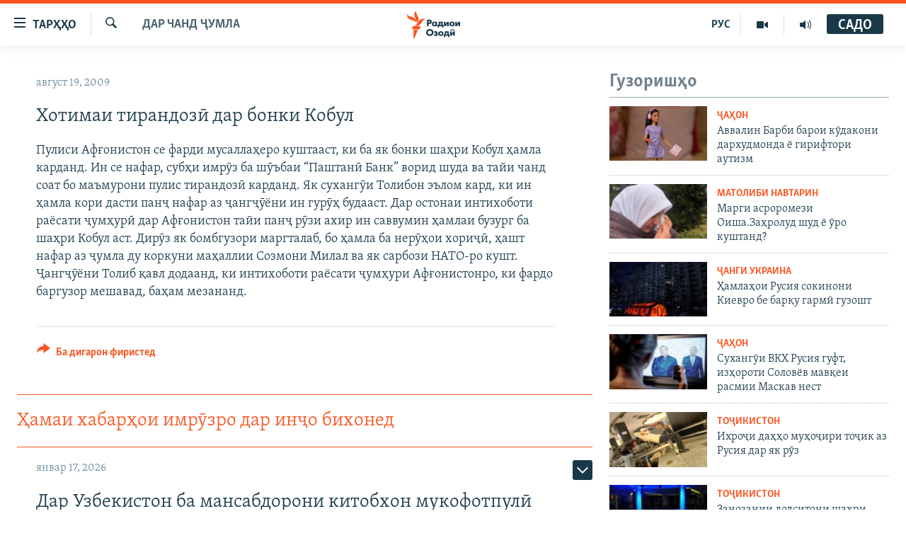

--- FILE ---
content_type: text/html; charset=utf-8
request_url: https://www.ozodi.org/a/1802861.html
body_size: 35962
content:

<!DOCTYPE html>
<html lang="tg" dir="ltr" class="no-js">
<head>
<link href="/Content/responsive/RFE/tg-TJ/RFE-tg-TJ.css?&amp;av=0.0.0.0&amp;cb=370" rel="stylesheet"/>
<script src="https://tags.ozodi.org/rferl-pangea/prod/utag.sync.js"></script> <script type='text/javascript' src='https://www.youtube.com/iframe_api' async></script>
<link rel="manifest" href="/manifest.json">
<script type="text/javascript">
//a general 'js' detection, must be on top level in <head>, due to CSS performance
document.documentElement.className = "js";
var cacheBuster = "370";
var appBaseUrl = "/";
var imgEnhancerBreakpoints = [0, 144, 256, 408, 650, 1023, 1597];
var isLoggingEnabled = false;
var isPreviewPage = false;
var isLivePreviewPage = false;
if (!isPreviewPage) {
window.RFE = window.RFE || {};
window.RFE.cacheEnabledByParam = window.location.href.indexOf('nocache=1') === -1;
const url = new URL(window.location.href);
const params = new URLSearchParams(url.search);
// Remove the 'nocache' parameter
params.delete('nocache');
// Update the URL without the 'nocache' parameter
url.search = params.toString();
window.history.replaceState(null, '', url.toString());
} else {
window.addEventListener('load', function() {
const links = window.document.links;
for (let i = 0; i < links.length; i++) {
links[i].href = '#';
links[i].target = '_self';
}
})
}
var pwaEnabled = false;
var swCacheDisabled;
</script>
<meta charset="utf-8" />
<title>Хотимаи тирандозӣ дар бонки Кобул</title>
<meta name="description" content="Пулиси Афғонистон се фарди мусаллаҳеро куштааст, ки ба як бонки шаҳри Кобул ҳамла карданд. Ин се нафар, субҳи имрӯз ба шӯъбаи “Паштанӣ Банк” ворид шуда ва тайи чанд соат бо маъмурони пулис тирандозӣ карданд. Як сухангӯи Толибон эълом кард, ки ин ҳамла кори дасти панҷ нафар аз ҷангҷӯёни ин гурӯҳ..." />
<meta name="keywords" content="Дар чанд ҷумла" />
<meta name="viewport" content="width=device-width, initial-scale=1.0" />
<meta http-equiv="X-UA-Compatible" content="IE=edge" />
<meta name="robots" content="max-image-preview:large"><meta property="fb:pages" content="174906359256843" /> <meta name="yandex-verification" content="5dc03567353abd09" />
<link href="https://www.ozodi.org/a/1802861.html" rel="canonical" />
<meta name="apple-mobile-web-app-title" content="РАО/РО" />
<meta name="apple-mobile-web-app-status-bar-style" content="black" />
<meta name="apple-itunes-app" content="app-id=1448678370, app-argument=//1802861.ltr" />
<meta content="Хотимаи тирандозӣ дар бонки Кобул" property="og:title" />
<meta content="Пулиси Афғонистон се фарди мусаллаҳеро куштааст, ки ба як бонки шаҳри Кобул ҳамла карданд. Ин се нафар, субҳи имрӯз ба шӯъбаи “Паштанӣ Банк” ворид шуда ва тайи чанд соат бо маъмурони пулис тирандозӣ карданд. Як сухангӯи Толибон эълом кард, ки ин ҳамла кори дасти панҷ нафар аз ҷангҷӯёни ин гурӯҳ..." property="og:description" />
<meta content="article" property="og:type" />
<meta content="https://www.ozodi.org/a/1802861.html" property="og:url" />
<meta content="Радиои Озодӣ" property="og:site_name" />
<meta content="https://www.facebook.com/radio.ozodi" property="article:publisher" />
<meta content="https://www.ozodi.org/Content/responsive/RFE/tg-TJ/img/top_logo_news.png" property="og:image" />
<meta content="1200" property="og:image:width" />
<meta content="675" property="og:image:height" />
<meta content="Рамзи сомона" property="og:image:alt" />
<meta content="210773346019074" property="fb:app_id" />
<meta content="summary_large_image" name="twitter:card" />
<meta content="@RadioiOzodi" name="twitter:site" />
<meta content="https://www.ozodi.org/Content/responsive/RFE/tg-TJ/img/top_logo_news.png" name="twitter:image" />
<meta content="Хотимаи тирандозӣ дар бонки Кобул" name="twitter:title" />
<meta content="Пулиси Афғонистон се фарди мусаллаҳеро куштааст, ки ба як бонки шаҳри Кобул ҳамла карданд. Ин се нафар, субҳи имрӯз ба шӯъбаи “Паштанӣ Банк” ворид шуда ва тайи чанд соат бо маъмурони пулис тирандозӣ карданд. Як сухангӯи Толибон эълом кард, ки ин ҳамла кори дасти панҷ нафар аз ҷангҷӯёни ин гурӯҳ..." name="twitter:description" />
<link rel="amphtml" href="https://www.ozodi.org/amp/1802861.html" />
<script type="application/ld+json">{"articleSection":"Дар чанд ҷумла","isAccessibleForFree":true,"headline":"Хотимаи тирандозӣ дар бонки Кобул","inLanguage":"tg-TJ","keywords":"Дар чанд ҷумла","author":{"@type":"Person","name":"РАО/РО"},"datePublished":"2009-08-19 13:12:03Z","dateModified":"2009-08-19 13:12:03Z","publisher":{"logo":{"width":512,"height":220,"@type":"ImageObject","url":"https://www.ozodi.org/Content/responsive/RFE/tg-TJ/img/logo.png"},"@type":"NewsMediaOrganization","url":"https://www.ozodi.org","sameAs":["http://facebook.com/radio.ozodi","http://www.youtube.com/user/Ozodivideo","https://www.instagram.com/radioiozodi/?hl=en","https://twitter.com/RadioiOzodi","https://t.me/radioozodi"],"name":"Радиои Озодӣ","alternateName":"Радиои Озодӣ"},"@context":"https://schema.org","@type":"NewsArticle","mainEntityOfPage":"https://www.ozodi.org/a/1802861.html","url":"https://www.ozodi.org/a/1802861.html","description":"Пулиси Афғонистон се фарди мусаллаҳеро куштааст, ки ба як бонки шаҳри Кобул ҳамла карданд. Ин се нафар, субҳи имрӯз ба шӯъбаи “Паштанӣ Банк” ворид шуда ва тайи чанд соат бо маъмурони пулис тирандозӣ карданд. Як сухангӯи Толибон эълом кард, ки ин ҳамла кори дасти панҷ нафар аз ҷангҷӯёни ин гурӯҳ...","image":{"width":1080,"height":608,"@type":"ImageObject","url":"https://gdb.rferl.org/00000000-0000-0000-0000-000000000000_w1080_h608.gif"},"name":"Хотимаи тирандозӣ дар бонки Кобул"}</script>
<script src="/Scripts/responsive/infographics.b?v=dVbZ-Cza7s4UoO3BqYSZdbxQZVF4BOLP5EfYDs4kqEo1&amp;av=0.0.0.0&amp;cb=370"></script>
<script src="/Scripts/responsive/loader.b?v=Q26XNwrL6vJYKjqFQRDnx01Lk2pi1mRsuLEaVKMsvpA1&amp;av=0.0.0.0&amp;cb=370"></script>
<link rel="icon" type="image/svg+xml" href="/Content/responsive/RFE/img/webApp/favicon.svg" />
<link rel="alternate icon" href="/Content/responsive/RFE/img/webApp/favicon.ico" />
<link rel="mask-icon" color="#ea6903" href="/Content/responsive/RFE/img/webApp/favicon_safari.svg" />
<link rel="apple-touch-icon" sizes="152x152" href="/Content/responsive/RFE/img/webApp/ico-152x152.png" />
<link rel="apple-touch-icon" sizes="144x144" href="/Content/responsive/RFE/img/webApp/ico-144x144.png" />
<link rel="apple-touch-icon" sizes="114x114" href="/Content/responsive/RFE/img/webApp/ico-114x114.png" />
<link rel="apple-touch-icon" sizes="72x72" href="/Content/responsive/RFE/img/webApp/ico-72x72.png" />
<link rel="apple-touch-icon-precomposed" href="/Content/responsive/RFE/img/webApp/ico-57x57.png" />
<link rel="icon" sizes="192x192" href="/Content/responsive/RFE/img/webApp/ico-192x192.png" />
<link rel="icon" sizes="128x128" href="/Content/responsive/RFE/img/webApp/ico-128x128.png" />
<meta name="msapplication-TileColor" content="#ffffff" />
<meta name="msapplication-TileImage" content="/Content/responsive/RFE/img/webApp/ico-144x144.png" />
<link rel="preload" href="/Content/responsive/fonts/Skolar-Lt_Cyrl_v2.4.woff" type="font/woff" as="font" crossorigin="anonymous" />
<link rel="preload" href="/Content/responsive/fonts/SkolarSans-Cn-Bd_LatnCyrl_v2.3.woff" type="font/woff" as="font" crossorigin="anonymous" />
<link rel="alternate" type="application/rss+xml" title="RFE/RL - Top Stories [RSS]" href="/api/" />
<link rel="sitemap" type="application/rss+xml" href="/sitemap.xml" />
</head>
<body class=" nav-no-loaded cc_theme pg-arch arch-news nojs-images ">
<script type="text/javascript" >
var analyticsData = {url:"https://www.ozodi.org/a/1802861.html",property_id:"422",article_uid:"1802861",page_title:"Хотимаи тирандозӣ дар бонки Кобул",page_type:"article",content_type:"article",subcontent_type:"article",last_modified:"2009-08-19 13:12:03Z",pub_datetime:"2009-08-19 13:12:03Z",pub_year:"2009",pub_month:"08",pub_day:"19",pub_hour:"13",pub_weekday:"Wednesday",section:"дар чанд ҷумла",english_section:"news",byline:"",categories:"news",domain:"www.ozodi.org",language:"Tajik",language_service:"RFERL Tajik",platform:"web",copied:"no",copied_article:"",copied_title:"",runs_js:"Yes",cms_release:"8.44.0.0.370",enviro_type:"prod",slug:"",entity:"RFE",short_language_service:"TAJ",platform_short:"W",page_name:"Хотимаи тирандозӣ дар бонки Кобул"};
</script>
<noscript><iframe src="https://www.googletagmanager.com/ns.html?id=GTM-WXZBPZ" height="0" width="0" style="display:none;visibility:hidden"></iframe></noscript><script type="text/javascript" data-cookiecategory="analytics">
var gtmEventObject = Object.assign({}, analyticsData, {event: 'page_meta_ready'});window.dataLayer = window.dataLayer || [];window.dataLayer.push(gtmEventObject);
if (top.location === self.location) { //if not inside of an IFrame
var renderGtm = "true";
if (renderGtm === "true") {
(function(w,d,s,l,i){w[l]=w[l]||[];w[l].push({'gtm.start':new Date().getTime(),event:'gtm.js'});var f=d.getElementsByTagName(s)[0],j=d.createElement(s),dl=l!='dataLayer'?'&l='+l:'';j.async=true;j.src='//www.googletagmanager.com/gtm.js?id='+i+dl;f.parentNode.insertBefore(j,f);})(window,document,'script','dataLayer','GTM-WXZBPZ');
}
}
</script>
<!--Analytics tag js version start-->
<script type="text/javascript" data-cookiecategory="analytics">
var utag_data = Object.assign({}, analyticsData, {});
if(typeof(TealiumTagFrom)==='function' && typeof(TealiumTagSearchKeyword)==='function') {
var utag_from=TealiumTagFrom();var utag_searchKeyword=TealiumTagSearchKeyword();
if(utag_searchKeyword!=null && utag_searchKeyword!=='' && utag_data["search_keyword"]==null) utag_data["search_keyword"]=utag_searchKeyword;if(utag_from!=null && utag_from!=='') utag_data["from"]=TealiumTagFrom();}
if(window.top!== window.self&&utag_data.page_type==="snippet"){utag_data.page_type = 'iframe';}
try{if(window.top!==window.self&&window.self.location.hostname===window.top.location.hostname){utag_data.platform = 'self-embed';utag_data.platform_short = 'se';}}catch(e){if(window.top!==window.self&&window.self.location.search.includes("platformType=self-embed")){utag_data.platform = 'cross-promo';utag_data.platform_short = 'cp';}}
(function(a,b,c,d){ a="https://tags.ozodi.org/rferl-pangea/prod/utag.js"; b=document;c="script";d=b.createElement(c);d.src=a;d.type="text/java"+c;d.async=true; a=b.getElementsByTagName(c)[0];a.parentNode.insertBefore(d,a); })();
</script>
<!--Analytics tag js version end-->
<!-- Analytics tag management NoScript -->
<noscript>
<img style="position: absolute; border: none;" src="https://ssc.ozodi.org/b/ss/bbgprod,bbgentityrferl/1/G.4--NS/474387000?pageName=rfe%3ataj%3aw%3aarticle%3a%d0%a5%d0%be%d1%82%d0%b8%d0%bc%d0%b0%d0%b8%20%d1%82%d0%b8%d1%80%d0%b0%d0%bd%d0%b4%d0%be%d0%b7%d3%a3%20%d0%b4%d0%b0%d1%80%20%d0%b1%d0%be%d0%bd%d0%ba%d0%b8%20%d0%9a%d0%be%d0%b1%d1%83%d0%bb&amp;c6=%d0%a5%d0%be%d1%82%d0%b8%d0%bc%d0%b0%d0%b8%20%d1%82%d0%b8%d1%80%d0%b0%d0%bd%d0%b4%d0%be%d0%b7%d3%a3%20%d0%b4%d0%b0%d1%80%20%d0%b1%d0%be%d0%bd%d0%ba%d0%b8%20%d0%9a%d0%be%d0%b1%d1%83%d0%bb&amp;v36=8.44.0.0.370&amp;v6=D=c6&amp;g=https%3a%2f%2fwww.ozodi.org%2fa%2f1802861.html&amp;c1=D=g&amp;v1=D=g&amp;events=event1,event52&amp;c16=rferl%20tajik&amp;v16=D=c16&amp;c5=news&amp;v5=D=c5&amp;ch=%d0%94%d0%b0%d1%80%20%d1%87%d0%b0%d0%bd%d0%b4%20%d2%b7%d1%83%d0%bc%d0%bb%d0%b0&amp;c15=tajik&amp;v15=D=c15&amp;c4=article&amp;v4=D=c4&amp;c14=1802861&amp;v14=D=c14&amp;v20=no&amp;c17=web&amp;v17=D=c17&amp;mcorgid=518abc7455e462b97f000101%40adobeorg&amp;server=www.ozodi.org&amp;pageType=D=c4&amp;ns=bbg&amp;v29=D=server&amp;v25=rfe&amp;v30=422&amp;v105=D=User-Agent " alt="analytics" width="1" height="1" /></noscript>
<!-- End of Analytics tag management NoScript -->
<!--*** Accessibility links - For ScreenReaders only ***-->
<section>
<div class="sr-only">
<h2>Пайвандҳои дастрасӣ</h2>
<ul>
<li><a href="#content" data-disable-smooth-scroll="1">Ҷаҳиш ба мояи аслӣ</a></li>
<li><a href="#navigation" data-disable-smooth-scroll="1">Ҷаҳиш ба феҳристи аслӣ</a></li>
<li><a href="#txtHeaderSearch" data-disable-smooth-scroll="1">Ҷаҳиш ба ҷустор</a></li>
</ul>
</div>
</section>
<div dir="ltr">
<div id="page">
<aside>
<div class="c-lightbox overlay-modal">
<div class="c-lightbox__intro">
<h2 class="c-lightbox__intro-title"></h2>
<button class="btn btn--rounded c-lightbox__btn c-lightbox__intro-next" title="Баъдӣ">
<span class="ico ico--rounded ico-chevron-forward"></span>
<span class="sr-only">Баъдӣ</span>
</button>
</div>
<div class="c-lightbox__nav">
<button class="btn btn--rounded c-lightbox__btn c-lightbox__btn--close" title="Пӯшонед">
<span class="ico ico--rounded ico-close"></span>
<span class="sr-only">Пӯшонед</span>
</button>
<button class="btn btn--rounded c-lightbox__btn c-lightbox__btn--prev" title="Пешӣ">
<span class="ico ico--rounded ico-chevron-backward"></span>
<span class="sr-only">Пешӣ</span>
</button>
<button class="btn btn--rounded c-lightbox__btn c-lightbox__btn--next" title="Баъдӣ">
<span class="ico ico--rounded ico-chevron-forward"></span>
<span class="sr-only">Баъдӣ</span>
</button>
</div>
<div class="c-lightbox__content-wrap">
<figure class="c-lightbox__content">
<span class="c-spinner c-spinner--lightbox">
<img src="/Content/responsive/img/player-spinner.png"
alt="лутфан мунтазир бошед "
title="лутфан мунтазир бошед " />
</span>
<div class="c-lightbox__img">
<div class="thumb">
<img src="" alt="" />
</div>
</div>
<figcaption>
<div class="c-lightbox__info c-lightbox__info--foot">
<span class="c-lightbox__counter"></span>
<span class="caption c-lightbox__caption"></span>
</div>
</figcaption>
</figure>
</div>
<div class="hidden">
<div class="content-advisory__box content-advisory__box--lightbox">
<span class="content-advisory__box-text">Тасвир саҳнаҳое дорад, ки шояд барои дигарон нофорам бошанд.</span>
<button class="btn btn--transparent content-advisory__box-btn m-t-md" value="text" type="button">
<span class="btn__text">
Пардабардорӣ
</span>
</button>
</div>
</div>
</div>
<div class="ctc-message pos-fix">
<div class="ctc-message__inner">Тор нусхагирӣ шуд</div>
</div>
</aside>
<div class="hdr-20 hdr-20--big">
<div class="hdr-20__inner">
<div class="hdr-20__max pos-rel">
<div class="hdr-20__side hdr-20__side--primary d-flex">
<label data-for="main-menu-ctrl" data-switcher-trigger="true" data-switch-target="main-menu-ctrl" class="burger hdr-trigger pos-rel trans-trigger" data-trans-evt="click" data-trans-id="menu">
<span class="ico ico-close hdr-trigger__ico hdr-trigger__ico--close burger__ico burger__ico--close"></span>
<span class="ico ico-menu hdr-trigger__ico hdr-trigger__ico--open burger__ico burger__ico--open"></span>
<span class="burger__label">ТАРҲҲО</span>
</label>
<div class="menu-pnl pos-fix trans-target" data-switch-target="main-menu-ctrl" data-trans-id="menu">
<div class="menu-pnl__inner">
<nav class="main-nav menu-pnl__item menu-pnl__item--first">
<ul class="main-nav__list accordeon" data-analytics-tales="false" data-promo-name="link" data-location-name="nav,secnav">
<li class="main-nav__item accordeon__item" data-switch-target="menu-item-3142">
<label class="main-nav__item-name main-nav__item-name--label accordeon__control-label" data-switcher-trigger="true" data-for="menu-item-3142">
Гӯшаҳо
<span class="ico ico-chevron-down main-nav__chev"></span>
</label>
<div class="main-nav__sub-list">
<a class="main-nav__item-name main-nav__item-name--link main-nav__item-name--sub" href="/z/542" title="Сиёсат" data-item-name="politics" >Сиёсат</a>
<a class="main-nav__item-name main-nav__item-name--link main-nav__item-name--sub" href="/z/543" title="Иқтисод" data-item-name="economics" >Иқтисод</a>
<a class="main-nav__item-name main-nav__item-name--link main-nav__item-name--sub" href="/z/16829" title="Ҷомеа" data-item-name="society" >Ҷомеа</a>
<a class="main-nav__item-name main-nav__item-name--link main-nav__item-name--sub" href="/z/23154" title="Қазияи &quot;Крокус&quot;" data-item-name="moscow-attack" >Қазияи &quot;Крокус&quot;</a>
<a class="main-nav__item-name main-nav__item-name--link main-nav__item-name--sub" href="/z/3537" title="Осиёи Марказӣ" data-item-name="central_asia" >Осиёи Марказӣ</a>
<a class="main-nav__item-name main-nav__item-name--link main-nav__item-name--sub" href="/z/545" title="Фарҳанг" data-item-name="culture" >Фарҳанг</a>
<a class="main-nav__item-name main-nav__item-name--link main-nav__item-name--sub" href="/z/17632" title="Меҳмони Озодӣ" data-item-name="guest-of-ozodi" >Меҳмони Озодӣ</a>
<a class="main-nav__item-name main-nav__item-name--link main-nav__item-name--sub" href="/z/562" title="Варзиш" data-item-name="Sports" >Варзиш</a>
</div>
</li>
<li class="main-nav__item">
<a class="main-nav__item-name main-nav__item-name--link" href="/freetalk" title="Гапи Озод" data-item-name="gapi-ozod" >Гапи Озод</a>
</li>
<li class="main-nav__item">
<a class="main-nav__item-name main-nav__item-name--link" href="/migrantslife" title="Рӯзгори муҳоҷир" data-item-name="migrantslife" >Рӯзгори муҳоҷир</a>
</li>
<li class="main-nav__item">
<a class="main-nav__item-name main-nav__item-name--link" href="/hellosister" title="Салом, хоҳар" data-item-name="hellosister" >Салом, хоҳар</a>
</li>
<li class="main-nav__item">
<a class="main-nav__item-name main-nav__item-name--link" href="/investigation" title="Таҳқиқот" data-item-name="investigation" >Таҳқиқот</a>
</li>
<li class="main-nav__item">
<a class="main-nav__item-name main-nav__item-name--link" href="/z/22610" title="Ҷанг дар Украина" data-item-name="ukraine-war" >Ҷанг дар Украина</a>
</li>
<li class="main-nav__item accordeon__item" data-switch-target="menu-item-3160">
<label class="main-nav__item-name main-nav__item-name--label accordeon__control-label" data-switcher-trigger="true" data-for="menu-item-3160">
Назари мардум
<span class="ico ico-chevron-down main-nav__chev"></span>
</label>
<div class="main-nav__sub-list">
<a class="main-nav__item-name main-nav__item-name--link main-nav__item-name--sub" href="/z/2673" title="Блогистон" data-item-name="Blogistan" >Блогистон</a>
<a class="main-nav__item-name main-nav__item-name--link main-nav__item-name--sub" href="/z/21718" title="Озодӣ Онлайн" data-item-name="ozodi-online" >Озодӣ Онлайн</a>
</div>
</li>
<li class="main-nav__item accordeon__item" data-switch-target="menu-item-3161">
<label class="main-nav__item-name main-nav__item-name--label accordeon__control-label" data-switcher-trigger="true" data-for="menu-item-3161">
Чандрасонаӣ
<span class="ico ico-chevron-down main-nav__chev"></span>
</label>
<div class="main-nav__sub-list">
<a class="main-nav__item-name main-nav__item-name--link main-nav__item-name--sub" href="/z/643" title="Видео" data-item-name="video_report" >Видео</a>
<a class="main-nav__item-name main-nav__item-name--link main-nav__item-name--sub" href="/z/16875" title="Нигористон" data-item-name="photo-gallery" >Нигористон</a>
<a class="main-nav__item-name main-nav__item-name--link main-nav__item-name--sub" href="/z/17274" title="Гузоришҳои радиоӣ" data-item-name="radio-reports" >Гузоришҳои радиоӣ</a>
</div>
</li>
<li class="main-nav__item">
<a class="main-nav__item-name main-nav__item-name--link" href="/ozodi-lists" title="Рӯйхатҳо" data-item-name="ozodi-lists" >Рӯйхатҳо</a>
</li>
<li class="main-nav__item">
<a class="main-nav__item-name main-nav__item-name--link" href="/z/23080" title="Китобҳои Озодӣ" data-item-name="books" >Китобҳои Озодӣ</a>
</li>
</ul>
</nav>
<div class="menu-pnl__item">
<a href="https://rus.ozodi.org" class="menu-pnl__item-link" alt="Русский">Русский</a>
</div>
<div class="menu-pnl__item menu-pnl__item--social">
<h5 class="menu-pnl__sub-head">Пайгирӣ кунед </h5>
<a href="https://news.google.com/publications/CAAqBwgKMOiFhAEwv7sO?hl=ru&amp;gl=RU&amp;ceid=RU%3Aru" title="Моро дар Google News пайгирӣ кунед" data-analytics-text="follow_on_google_news" class="btn btn--rounded btn--social-inverted menu-pnl__btn js-social-btn btn-g-news" target="_blank" rel="noopener">
<span class="ico ico-google-news ico--rounded"></span>
</a>
<a href="http://facebook.com/radio.ozodi" title="Моро дар Facebook пайгирӣ кунед" data-analytics-text="follow_on_facebook" class="btn btn--rounded btn--social-inverted menu-pnl__btn js-social-btn btn-facebook" target="_blank" rel="noopener">
<span class="ico ico-facebook-alt ico--rounded"></span>
</a>
<a href="http://www.youtube.com/user/Ozodivideo" title="Моро дар Youtube пайгирӣ кунед" data-analytics-text="follow_on_youtube" class="btn btn--rounded btn--social-inverted menu-pnl__btn js-social-btn btn-youtube" target="_blank" rel="noopener">
<span class="ico ico-youtube ico--rounded"></span>
</a>
<a href="https://www.instagram.com/radioiozodi/?hl=en" title="Моро дар Инстаграм пайгирӣ кунед" data-analytics-text="follow_on_instagram" class="btn btn--rounded btn--social-inverted menu-pnl__btn js-social-btn btn-instagram" target="_blank" rel="noopener">
<span class="ico ico-instagram ico--rounded"></span>
</a>
<a href="https://twitter.com/RadioiOzodi" title="Моро дар Twitter пайгирӣ кунед" data-analytics-text="follow_on_twitter" class="btn btn--rounded btn--social-inverted menu-pnl__btn js-social-btn btn-twitter" target="_blank" rel="noopener">
<span class="ico ico-twitter ico--rounded"></span>
</a>
<a href="https://t.me/radioozodi" title="Моро дар Telegram пайгирӣ кунед" data-analytics-text="follow_on_telegram" class="btn btn--rounded btn--social-inverted menu-pnl__btn js-social-btn btn-telegram" target="_blank" rel="noopener">
<span class="ico ico-telegram ico--rounded"></span>
</a>
</div>
<div class="menu-pnl__item">
<a href="/navigation/allsites" class="menu-pnl__item-link">
<span class="ico ico-languages "></span>
Ҳамаи сомонаҳои RFE/RL
</a>
</div>
</div>
</div>
<label data-for="top-search-ctrl" data-switcher-trigger="true" data-switch-target="top-search-ctrl" class="top-srch-trigger hdr-trigger">
<span class="ico ico-close hdr-trigger__ico hdr-trigger__ico--close top-srch-trigger__ico top-srch-trigger__ico--close"></span>
<span class="ico ico-search hdr-trigger__ico hdr-trigger__ico--open top-srch-trigger__ico top-srch-trigger__ico--open"></span>
</label>
<div class="srch-top srch-top--in-header" data-switch-target="top-search-ctrl">
<div class="container">
<form action="/s" class="srch-top__form srch-top__form--in-header" id="form-topSearchHeader" method="get" role="search"><label for="txtHeaderSearch" class="sr-only">Ҷустуҷӯ</label>
<input type="text" id="txtHeaderSearch" name="k" placeholder="Ҷустуҷӯи матн ..." accesskey="s" value="" class="srch-top__input analyticstag-event" onkeydown="if (event.keyCode === 13) { FireAnalyticsTagEventOnSearch('search', $dom.get('#txtHeaderSearch')[0].value) }" />
<button title="Ҷустуҷӯ" type="submit" class="btn btn--top-srch analyticstag-event" onclick="FireAnalyticsTagEventOnSearch('search', $dom.get('#txtHeaderSearch')[0].value) ">
<span class="ico ico-search"></span>
</button></form>
</div>
</div>
<a href="/" class="main-logo-link">
<img src="/Content/responsive/RFE/tg-TJ/img/logo-compact.svg" class="main-logo main-logo--comp" alt="Рамзи сомона">
<img src="/Content/responsive/RFE/tg-TJ/img/logo.svg" class="main-logo main-logo--big" alt="Рамзи сомона">
</a>
</div>
<div class="hdr-20__side hdr-20__side--secondary d-flex">
<a href="/radio/programs" title="Шунавед" class="hdr-20__secondary-item" data-item-name="audio">
<span class="ico ico-audio hdr-20__secondary-icon"></span>
</a>
<a href="https://www.youtube.com/user/Ozodivideo" title="YouTube" class="hdr-20__secondary-item" data-item-name="video">
<span class="ico ico-video hdr-20__secondary-icon"></span>
</a>
<a href="https://rus.ozodi.org" title="РУС" class="hdr-20__secondary-item hdr-20__secondary-item--lang" data-item-name="satellite">
РУС
</a>
<a href="/s" title="Ҷустуҷӯ" class="hdr-20__secondary-item hdr-20__secondary-item--search" data-item-name="search">
<span class="ico ico-search hdr-20__secondary-icon hdr-20__secondary-icon--search"></span>
</a>
<div class="hdr-20__secondary-item live-b-drop">
<div class="live-b-drop__off">
<a href="/live/audio/83" class="live-b-drop__link" title="САДО" data-item-name="live">
<span class="badge badge--live-btn badge--live">
САДО
</span>
</a>
</div>
<div class="live-b-drop__on hidden">
<label data-for="live-ctrl" data-switcher-trigger="true" data-switch-target="live-ctrl" class="live-b-drop__label pos-rel">
<span class="badge badge--live badge--live-btn">
САДО
</span>
<span class="ico ico-close live-b-drop__label-ico live-b-drop__label-ico--close"></span>
</label>
<div class="live-b-drop__panel" id="targetLivePanelDiv" data-switch-target="live-ctrl"></div>
</div>
</div>
<div class="srch-bottom">
<form action="/s" class="srch-bottom__form d-flex" id="form-bottomSearch" method="get" role="search"><label for="txtSearch" class="sr-only">Ҷустуҷӯ</label>
<input type="search" id="txtSearch" name="k" placeholder="Ҷустуҷӯи матн ..." accesskey="s" value="" class="srch-bottom__input analyticstag-event" onkeydown="if (event.keyCode === 13) { FireAnalyticsTagEventOnSearch('search', $dom.get('#txtSearch')[0].value) }" />
<button title="Ҷустуҷӯ" type="submit" class="btn btn--bottom-srch analyticstag-event" onclick="FireAnalyticsTagEventOnSearch('search', $dom.get('#txtSearch')[0].value) ">
<span class="ico ico-search"></span>
</button></form>
</div>
</div>
<img src="/Content/responsive/RFE/tg-TJ/img/logo-print.gif" class="logo-print" alt="Рамзи сомона">
<img src="/Content/responsive/RFE/tg-TJ/img/logo-print_color.png" class="logo-print logo-print--color" alt="Рамзи сомона">
</div>
</div>
</div>
<script>
if (document.body.className.indexOf('pg-home') > -1) {
var nav2In = document.querySelector('.hdr-20__inner');
var nav2Sec = document.querySelector('.hdr-20__side--secondary');
var secStyle = window.getComputedStyle(nav2Sec);
if (nav2In && window.pageYOffset < 150 && secStyle['position'] !== 'fixed') {
nav2In.classList.add('hdr-20__inner--big')
}
}
</script>
<div class="c-hlights c-hlights--breaking c-hlights--no-item" data-hlight-display="mobile,desktop">
<div class="c-hlights__wrap container p-0">
<div class="c-hlights__nav">
<a role="button" href="#" title="Пешӣ">
<span class="ico ico-chevron-backward m-0"></span>
<span class="sr-only">Пешӣ</span>
</a>
<a role="button" href="#" title="Баъдӣ">
<span class="ico ico-chevron-forward m-0"></span>
<span class="sr-only">Баъдӣ</span>
</a>
</div>
<span class="c-hlights__label">
<span class="">Хабари нав</span>
<span class="switcher-trigger">
<label data-for="more-less-1" data-switcher-trigger="true" class="switcher-trigger__label switcher-trigger__label--more p-b-0" title="Бештар">
<span class="ico ico-chevron-down"></span>
</label>
<label data-for="more-less-1" data-switcher-trigger="true" class="switcher-trigger__label switcher-trigger__label--less p-b-0" title="Камтар...">
<span class="ico ico-chevron-up"></span>
</label>
</span>
</span>
<ul class="c-hlights__items switcher-target" data-switch-target="more-less-1">
</ul>
</div>
</div> <div id="content">
<div class="container">
<div class="row">
<div class="col-sm-12 col-md-8">
<div class="news">
<h1 class="pg-title pg-title--move-to-header">
Дар чанд ҷумла
</h1>
<div id="newsItems" class="accordeon accordeon--scroll-adjust">
<div class="accordeon__item-wrap">
<div class="news__item news__item--unopenable accordeon__item sticky-btn-parent" data-switcher-opened=true data-switch-target="more-less-1802861" data-article-id="1802861" data-api-id="1802861" data-api-type="1">
<div class="news__item-inner pos-rel">
<div class="publishing-details ">
<div class="published">
<span class="date" >
<time pubdate="pubdate" datetime="2009-08-19T18:12:03+05:00">
август 19, 2009
</time>
</span>
</div>
</div>
<h1 class="title pg-title">
Хотимаи тирандозӣ дар бонки Кобул
</h1>
<div class="news__buttons news__buttons--main pos-abs">
<button class="btn btn--news btn--news-more pos-abs">
<span class="ico ico-chevron-down"></span>
</button>
<button class="btn btn--news sticky-btn btn--news-less">
<span class="ico ico-close"></span>
</button>
</div>
<div class="wsw accordeon__target">
Пулиси Афғонистон се фарди мусаллаҳеро куштааст, ки ба як бонки шаҳри Кобул ҳамла карданд. Ин се нафар, субҳи имрӯз ба шӯъбаи “Паштанӣ Банк” ворид шуда ва тайи чанд соат бо маъмурони пулис тирандозӣ карданд. Як сухангӯи Толибон эълом кард, ки ин ҳамла кори дасти панҷ нафар аз ҷангҷӯёни ин гурӯҳ будааст. Дар остонаи интихоботи раёсати ҷумҳурӣ дар Афғонистон тайи панҷ рӯзи ахир ин саввумин ҳамлаи бузург ба шаҳри Кобул аст. Дирӯз як бомбгузори маргталаб, бо ҳамла ба нерӯҳои хориҷӣ, ҳашт нафар аз ҷумла ду коркуни маҳаллии Созмони Милал ва як сарбози НАТО-ро кушт. Ҷангҷӯёни Толиб қавл додаанд, ки интихоботи раёсати ҷумҳури Афғонистонро, ки фардо баргузор мешавад, баҳам мезананд.
</div>
<div class="pos-rel news__read-more">
<label class="news__read-more-label accordeon__control-label pos-abs" data-for="more-less-1802861" data-switcher-trigger="true"></label>
<a class="btn btn--link news__read-more-btn" href="#" title="Идома">
<span class="btn__text">
Идома
</span>
</a>
</div>
<label data-for="more-less-1802861" data-switcher-trigger="true" class="switcher-trigger__label accordeon__control-label news__control-label pos-abs"></label>
</div>
<div class="news__share-outer">
<div class="links">
<p class="buttons link-content-sharing p-0 ">
<button class="btn btn--link btn-content-sharing p-t-0 " id="btnContentSharing" value="text" role="Button" type="" title="имконияти бештари нашр">
<span class="ico ico-share ico--l"></span>
<span class="btn__text ">
Ба дигарон фиристед
</span>
</button>
</p>
<aside class="content-sharing js-content-sharing " role="complementary"
data-share-url="https://www.ozodi.org/a/1802861.html" data-share-title="Хотимаи тирандозӣ дар бонки Кобул" data-share-text="">
<div class="content-sharing__popover">
<h6 class="content-sharing__title">Ба дигарон фиристед</h6>
<button href="#close" id="btnCloseSharing" class="btn btn--text-like content-sharing__close-btn">
<span class="ico ico-close ico--l"></span>
</button>
<ul class="content-sharing__list">
<li class="content-sharing__item">
<div class="ctc ">
<input type="text" class="ctc__input" readonly="readonly">
<a href="" js-href="https://www.ozodi.org/a/1802861.html" class="content-sharing__link ctc__button">
<span class="ico ico-copy-link ico--rounded ico--s"></span>
<span class="content-sharing__link-text">Линкро нусхабардорӣ кунед</span>
</a>
</div>
</li>
<li class="content-sharing__item">
<a href="https://facebook.com/sharer.php?u=https%3a%2f%2fwww.ozodi.org%2fa%2f1802861.html"
data-analytics-text="share_on_facebook"
title="Facebook" target="_blank"
class="content-sharing__link js-social-btn">
<span class="ico ico-facebook ico--rounded ico--s"></span>
<span class="content-sharing__link-text">Facebook</span>
</a>
</li>
<li class="content-sharing__item">
<a href="https://twitter.com/share?url=https%3a%2f%2fwww.ozodi.org%2fa%2f1802861.html&amp;text=%d0%a5%d0%be%d1%82%d0%b8%d0%bc%d0%b0%d0%b8+%d1%82%d0%b8%d1%80%d0%b0%d0%bd%d0%b4%d0%be%d0%b7%d3%a3+%d0%b4%d0%b0%d1%80+%d0%b1%d0%be%d0%bd%d0%ba%d0%b8+%d0%9a%d0%be%d0%b1%d1%83%d0%bb"
data-analytics-text="share_on_twitter"
title="X (Twitter)" target="_blank"
class="content-sharing__link js-social-btn">
<span class="ico ico-twitter ico--rounded ico--s"></span>
<span class="content-sharing__link-text">X (Twitter)</span>
</a>
</li>
<li class="content-sharing__item">
<a href="mailto:?body=https%3a%2f%2fwww.ozodi.org%2fa%2f1802861.html&amp;subject=Хотимаи тирандозӣ дар бонки Кобул"
title="Email"
class="content-sharing__link ">
<span class="ico ico-email ico--rounded ico--s"></span>
<span class="content-sharing__link-text">Email</span>
</a>
</li>
</ul>
</div>
</aside>
</div>
</div>
</div>
</div>
<div class="news__item news__item--spacer ">
<h4 class="title news__spacer-title">Ҳамаи хабарҳои имрӯзро дар инҷо бихонед</h4>
</div>
<div class="accordeon__item-wrap">
<div class="news__item news__item--unopenable accordeon__item sticky-btn-parent" data-switch-target="more-less-33652421" data-article-id="33652421" data-api-id="33652421" data-api-type="1">
<div class="news__item-inner pos-rel">
<div class="publishing-details ">
<div class="published">
<span class="date" >
<time pubdate="pubdate" datetime="2026-01-17T14:45:50+05:00">
январ 17, 2026
</time>
</span>
</div>
</div>
<h1 class="title pg-title">
Дар Узбекистон ба мансабдорони китобхон мукофотпулӣ медиҳанд
</h1>
<div class="cover-media">
<figure class="media-image js-media-expand">
<div class="img-wrap">
<div class="thumb thumb16_9">
<img src="https://gdb.rferl.org/7ae786ce-0c3a-469f-99f7-08ddfa9b85de_w250_r1_s.jpg" alt="" />
</div>
</div>
</figure>
</div>
<div class="news__buttons news__buttons--main pos-abs">
<button class="btn btn--news btn--news-more pos-abs">
<span class="ico ico-chevron-down"></span>
</button>
<button class="btn btn--news sticky-btn btn--news-less">
<span class="ico ico-close"></span>
</button>
</div>
<div class="wsw accordeon__target">
<p><strong>Ба кормандони давлатӣ дар Узбекистон барои мутолиаи китоб мукофотпулӣ дода мешавад. Дар ин бора Вазорати адлияи ин кишвар хабар додааст.</strong></p><p>Ин иқдом бо қарори раиси ҷумҳур, Шавқат Мирзиёев гирифта шудааст. Бино ба қарор “дар бораи тадбирҳои рушди фарҳанги китобхонӣ ва ҷалби таваҷҷӯҳи мардум ба китоб&quot;, мақомоти Узбекистон ният доранд, ки дар солҳои 2026-2030 шумораи миёнаи китобҳои хондашударо барои ҳар як нафар ба даҳ адад расонанд.</p><p>Дар доираи ин барнома дар вазорату идораҳо сабқати китобхонӣ баргузор ва ба ғолиби озмун, ба андозаи як маоши моҳонааш ҷоизапулӣ дода мешавад.</p><p>Ҳамчунин бо дастури раиси ҷумҳур то 1 -уми апрел бояд тамоми корхонаҳои давлатӣ соҳиби гӯшаи китоб шаванд ва барои кормандон “соати китобхонӣ” ташкил кунанд.</p><p>Дар назар аст барои мактаббачаҳо ва донишҷӯёне ҳам, ки ба рӯйхати 100 китобхони беҳтарин шомил мешаванд, мукофоти пулӣ пешниҳод шавад. Ба донишомӯзон 856 доллар ҷоизапулӣ дода хоҳад шуд.</p><p>Президенти Узбекистон ба қонуне имзо гузоштааст, бар асоси он ба маҳбусон ҳам имкон дода мешавад бо хондани китоб аз рӯйхати таҳияшуда, муҳлати ҷазоро кам кунанд. Шахсоне, ки ба ҳабси абад маҳкум шудаанд аз ин имтиёз маҳрум хоҳанд буд. </p><p>Ба иттилои хабаргузории Kun.uz, бар асоси дастури нав барои мутолиаи ҳар як китобе, ки муҳтавояш ба рушди &quot;арзишҳои дурусти маънавию ахлоқӣ&quot; нигаронида шудааст, мӯҳлати ҷазои зиндониён се рӯз кам карда мешавад.</p>
</div>
<div class="pos-rel news__read-more">
<label class="news__read-more-label accordeon__control-label pos-abs" data-for="more-less-33652421" data-switcher-trigger="true"></label>
<a class="btn btn--link news__read-more-btn" href="#" title="Идома">
<span class="btn__text">
Идома
</span>
</a>
</div>
<label data-for="more-less-33652421" data-switcher-trigger="true" class="switcher-trigger__label accordeon__control-label news__control-label pos-abs"></label>
</div>
<div class="news__share-outer">
<div class="links">
<p class="buttons link-content-sharing p-0 ">
<button class="btn btn--link btn-content-sharing p-t-0 " id="btnContentSharing" value="text" role="Button" type="" title="имконияти бештари нашр">
<span class="ico ico-share ico--l"></span>
<span class="btn__text ">
Ба дигарон фиристед
</span>
</button>
</p>
<aside class="content-sharing js-content-sharing " role="complementary"
data-share-url="/a/33652421.html" data-share-title="Дар Узбекистон ба мансабдорони китобхон мукофотпулӣ медиҳанд" data-share-text="">
<div class="content-sharing__popover">
<h6 class="content-sharing__title">Ба дигарон фиристед</h6>
<button href="#close" id="btnCloseSharing" class="btn btn--text-like content-sharing__close-btn">
<span class="ico ico-close ico--l"></span>
</button>
<ul class="content-sharing__list">
<li class="content-sharing__item">
<div class="ctc ">
<input type="text" class="ctc__input" readonly="readonly">
<a href="" js-href="/a/33652421.html" class="content-sharing__link ctc__button">
<span class="ico ico-copy-link ico--rounded ico--s"></span>
<span class="content-sharing__link-text">Линкро нусхабардорӣ кунед</span>
</a>
</div>
</li>
<li class="content-sharing__item">
<a href="https://facebook.com/sharer.php?u=%2fa%2f33652421.html"
data-analytics-text="share_on_facebook"
title="Facebook" target="_blank"
class="content-sharing__link js-social-btn">
<span class="ico ico-facebook ico--rounded ico--s"></span>
<span class="content-sharing__link-text">Facebook</span>
</a>
</li>
<li class="content-sharing__item">
<a href="https://twitter.com/share?url=%2fa%2f33652421.html&amp;text=%d0%94%d0%b0%d1%80+%d0%a3%d0%b7%d0%b1%d0%b5%d0%ba%d0%b8%d1%81%d1%82%d0%be%d0%bd+%d0%b1%d0%b0+%d0%bc%d0%b0%d0%bd%d1%81%d0%b0%d0%b1%d0%b4%d0%be%d1%80%d0%be%d0%bd%d0%b8+%d0%ba%d0%b8%d1%82%d0%be%d0%b1%d1%85%d0%be%d0%bd+%d0%bc%d1%83%d0%ba%d0%be%d1%84%d0%be%d1%82%d0%bf%d1%83%d0%bb%d3%a3+%d0%bc%d0%b5%d0%b4%d0%b8%d2%b3%d0%b0%d0%bd%d0%b4"
data-analytics-text="share_on_twitter"
title="X (Twitter)" target="_blank"
class="content-sharing__link js-social-btn">
<span class="ico ico-twitter ico--rounded ico--s"></span>
<span class="content-sharing__link-text">X (Twitter)</span>
</a>
</li>
<li class="content-sharing__item">
<a href="mailto:?body=%2fa%2f33652421.html&amp;subject=Дар Узбекистон ба мансабдорони китобхон мукофотпулӣ медиҳанд"
title="Email"
class="content-sharing__link ">
<span class="ico ico-email ico--rounded ico--s"></span>
<span class="content-sharing__link-text">Email</span>
</a>
</li>
</ul>
</div>
</aside>
</div>
</div>
</div>
</div>
<div class="accordeon__item-wrap">
<div class="news__item news__item--unopenable accordeon__item sticky-btn-parent" data-switch-target="more-less-33652355" data-article-id="33652355" data-api-id="33652355" data-api-type="1">
<div class="news__item-inner pos-rel">
<div class="publishing-details ">
<div class="published">
<span class="date" >
<time pubdate="pubdate" datetime="2026-01-17T14:12:41+05:00">
январ 17, 2026
</time>
</span>
</div>
<div class="links">
<ul class="links__list">
<li class="links__item">
<a class="links__item-link" href="/author/алишер-зарифӣ/-mptqv" title="Алишер Зарифӣ">Алишер Зарифӣ</a>
</li>
<li class="links__item">
<a class="links__item-link" href="/author/барот-юсуфӣ/gykiv" title="Барот Юсуфӣ">Барот Юсуфӣ</a>
</li>
</ul>
</div>
</div>
<h1 class="title pg-title">
Марги асроромези Оиша.Заҳролуд шуд ё ӯро куштанд?
</h1>
<div class="cover-media">
<figure class="media-image js-media-expand">
<div class="img-wrap">
<div class="thumb thumb16_9">
<img src="https://gdb.rferl.org/6a82fa62-9ecd-418d-3208-08de3c92853e_w250_r1_s.jpg" alt="" />
</div>
</div>
</figure>
</div>
<div class="news__buttons news__buttons--main pos-abs">
<button class="btn btn--news btn--news-more pos-abs">
<span class="ico ico-chevron-down"></span>
</button>
<button class="btn btn--news sticky-btn btn--news-less">
<span class="ico ico-close"></span>
</button>
</div>
<div class="wsw accordeon__target">
<p><strong>Волидони як ҷавонзани фавтида дар ноҳияи Абдураҳмонӣ Ҷомӣ иддао доранд, ки духтарашон бар асари шиканҷа дар хонаи шавҳар фавтидааст. Онҳо дар марги Оиша Каримоваи 23-сола шавҳари ӯро гунаҳкор медонанд, ба қавли онҳо, дар гузашта низ чанд дафъа ба ҳамсараш бадрафторӣ кардааст.</strong></p><p>Мадина Салимова, модари Оиша Каримова дар сӯҳбат бо Озодӣ гуфт:<strong> </strong>&quot;Се бор ҳамин хел духтари маро қуртуқҷаф кардагӣ буд. Арӯсаки якмоҳа буд ҳамин хел кард, беморхона бурданд. Як бори дигар дар Федератсияи Русия ҳамин хел кард. Сеюмбора духтарамро кушт.&quot;</p><p>Волидони Оишаи марҳум мегӯянд, қабл аз дафни духтарашон дар ҷисми ӯ нишонаҳои латукӯб ва шиканҷаро дидаанд. Чанд акс ҳам аз осори шиканҷа дар бадани духтарашон дар даст доранд. Амирҷон Каримов, падари Оиша гуфт: &quot;Дар гарданаш пайи буғӣ кардан ҳаст, аз гулуяш қапида, буғӣ кардааст. Баданаш ҳама сип-сиёҳ, кабуд, кандагӣ. Нишонаҳои қатлаш бисёр аст&quot;.</p><p>Ба нақли волидон ҷасади Оишаро муоинаи тиббӣ-судӣ кардаанд, аммо бо гузашти даҳ рӯз ҳанӯз хулосаро ба онҳо нишон надодаанд. Танҳо табибон ба онҳо гуфтаанд, ки духтаратон аз дуди движок ё генератор дар ҳаммом фавтидааст: &quot;Вақте ки ба беморхона меоранд, аллакай вайро барвақт ҷонаш баромадагӣ. Табибон гуфтанд, аз дуди движок заҳролуд шуда, мурдааст&quot;,- нақл кард, Амирҷон Каримов, падари Оиша.</p><p>Вале то ҳол ҳеҷ санади расмие ба хонаводаи марҳум пешниҳод накардаанд, ки марги ӯро аз дуди генератор собит кунад.</p><div class="wsw__embed">
<div class="media-pholder media-pholder--video media-pholder--embed">
<div class="c-sticky-container" data-poster="https://gdb.rferl.org/240da5e4-78ab-4546-bef5-08de3c914337_tv_w250_r1.jpg">
<div class="c-sticky-element" data-sp_api="pangea-video" data-persistent data-persistent-browse-out >
<div class="c-mmp c-mmp--enabled c-mmp--loading c-mmp--video c-mmp--embed c-mmp--has-poster c-sticky-element__swipe-el"
data-player_id="" data-title="&quot;Қотили духтарам дар назди қонун ҷавоб диҳад!&quot;" data-hide-title="False"
data-breakpoint_s="320" data-breakpoint_m="640" data-breakpoint_l="992"
data-hlsjs-src="/Scripts/responsive/hls.b"
data-bypass-dash-for-vod="true"
data-bypass-dash-for-live-video="true"
data-bypass-dash-for-live-audio="true"
id="player33650590">
<div class="c-mmp__poster js-poster c-mmp__poster--video">
<img src="https://gdb.rferl.org/240da5e4-78ab-4546-bef5-08de3c914337_tv_w250_r1.jpg" alt="&quot;Қотили духтарам дар назди қонун ҷавоб диҳад!&quot;" title="&quot;Қотили духтарам дар назди қонун ҷавоб диҳад!&quot;" class="c-mmp__poster-image-h" />
</div>
<a class="c-mmp__fallback-link" href="https://rfe-video-ns.akamaized.net/pangeavideo/2026/01/2/24/240da5e4-78ab-4546-bef5-08de3c914337_240p.mp4">
<span class="c-mmp__fallback-link-icon">
<span class="ico ico-play"></span>
</span>
</a>
<div class="c-spinner">
<img src="/Content/responsive/img/player-spinner.png" alt="лутфан мунтазир бошед " title="лутфан мунтазир бошед " />
</div>
<span class="c-mmp__big_play_btn js-btn-play-big">
<span class="ico ico-play"></span>
</span>
<div class="c-mmp__player">
<video src="https://rfe-video-hls-ns.akamaized.net/pangeavideo/2026/01/2/24/240da5e4-78ab-4546-bef5-08de3c914337_master.m3u8" data-fallbacksrc="https://rfe-video-ns.akamaized.net/pangeavideo/2026/01/2/24/240da5e4-78ab-4546-bef5-08de3c914337.mp4" data-fallbacktype="video/mp4" data-type="application/x-mpegURL" data-info="Auto" data-sources="[{&quot;AmpSrc&quot;:&quot;https://rfe-video-ns.akamaized.net/pangeavideo/2026/01/2/24/240da5e4-78ab-4546-bef5-08de3c914337_240p.mp4&quot;,&quot;Src&quot;:&quot;https://rfe-video-ns.akamaized.net/pangeavideo/2026/01/2/24/240da5e4-78ab-4546-bef5-08de3c914337_240p.mp4&quot;,&quot;Type&quot;:&quot;video/mp4&quot;,&quot;DataInfo&quot;:&quot;240p&quot;,&quot;Url&quot;:null,&quot;BlockAutoTo&quot;:null,&quot;BlockAutoFrom&quot;:null},{&quot;AmpSrc&quot;:&quot;https://rfe-video-ns.akamaized.net/pangeavideo/2026/01/2/24/240da5e4-78ab-4546-bef5-08de3c914337.mp4&quot;,&quot;Src&quot;:&quot;https://rfe-video-ns.akamaized.net/pangeavideo/2026/01/2/24/240da5e4-78ab-4546-bef5-08de3c914337.mp4&quot;,&quot;Type&quot;:&quot;video/mp4&quot;,&quot;DataInfo&quot;:&quot;360p&quot;,&quot;Url&quot;:null,&quot;BlockAutoTo&quot;:null,&quot;BlockAutoFrom&quot;:null},{&quot;AmpSrc&quot;:&quot;https://rfe-video-ns.akamaized.net/pangeavideo/2026/01/2/24/240da5e4-78ab-4546-bef5-08de3c914337_480p.mp4&quot;,&quot;Src&quot;:&quot;https://rfe-video-ns.akamaized.net/pangeavideo/2026/01/2/24/240da5e4-78ab-4546-bef5-08de3c914337_480p.mp4&quot;,&quot;Type&quot;:&quot;video/mp4&quot;,&quot;DataInfo&quot;:&quot;480p&quot;,&quot;Url&quot;:null,&quot;BlockAutoTo&quot;:null,&quot;BlockAutoFrom&quot;:null},{&quot;AmpSrc&quot;:&quot;https://rfe-video-ns.akamaized.net/pangeavideo/2026/01/2/24/240da5e4-78ab-4546-bef5-08de3c914337_720p.mp4&quot;,&quot;Src&quot;:&quot;https://rfe-video-ns.akamaized.net/pangeavideo/2026/01/2/24/240da5e4-78ab-4546-bef5-08de3c914337_720p.mp4&quot;,&quot;Type&quot;:&quot;video/mp4&quot;,&quot;DataInfo&quot;:&quot;720p&quot;,&quot;Url&quot;:null,&quot;BlockAutoTo&quot;:null,&quot;BlockAutoFrom&quot;:null},{&quot;AmpSrc&quot;:&quot;https://rfe-video-ns.akamaized.net/pangeavideo/2026/01/2/24/240da5e4-78ab-4546-bef5-08de3c914337_1080p.mp4&quot;,&quot;Src&quot;:&quot;https://rfe-video-ns.akamaized.net/pangeavideo/2026/01/2/24/240da5e4-78ab-4546-bef5-08de3c914337_1080p.mp4&quot;,&quot;Type&quot;:&quot;video/mp4&quot;,&quot;DataInfo&quot;:&quot;1080p&quot;,&quot;Url&quot;:null,&quot;BlockAutoTo&quot;:null,&quot;BlockAutoFrom&quot;:null}]" data-pub_datetime="2026-01-16 13:22:27Z" data-lt-on-play="0" data-lt-url="" webkit-playsinline="webkit-playsinline" playsinline="playsinline" style="width:100%; height:100%" title="&quot;Қотили духтарам дар назди қонун ҷавоб диҳад!&quot;" data-aspect-ratio="640/360" data-sdkadaptive="true" data-sdkamp="false" data-sdktitle="&quot;Қотили духтарам дар назди қонун ҷавоб диҳад!&quot;" data-sdkvideo="html5" data-sdkid="33650590" data-sdktype="Video ondemand">
</video>
</div>
<div class="c-mmp__overlay c-mmp__overlay--title c-mmp__overlay--partial c-mmp__overlay--disabled c-mmp__overlay--slide-from-top js-c-mmp__title-overlay">
<span class="c-mmp__overlay-actions c-mmp__overlay-actions-top js-overlay-actions">
<span class="c-mmp__overlay-actions-link c-mmp__overlay-actions-link--embed js-btn-embed-overlay" title="Embed">
<span class="c-mmp__overlay-actions-link-ico ico ico-embed-code"></span>
<span class="c-mmp__overlay-actions-link-text">Embed</span>
</span>
<span class="c-mmp__overlay-actions-link c-mmp__overlay-actions-link--share js-btn-sharing-overlay" title="ба дигарон фиристед">
<span class="c-mmp__overlay-actions-link-ico ico ico-share"></span>
<span class="c-mmp__overlay-actions-link-text">ба дигарон фиристед</span>
</span>
<span class="c-mmp__overlay-actions-link c-mmp__overlay-actions-link--close-sticky c-sticky-element__close-el" title="бастан">
<span class="c-mmp__overlay-actions-link-ico ico ico-close"></span>
</span>
</span>
<div class="c-mmp__overlay-title js-overlay-title">
<h5 class="c-mmp__overlay-media-title">
<a class="js-media-title-link" href="/a/33650590.html" target="_blank" rel="noopener" title="&quot;Қотили духтарам дар назди қонун ҷавоб диҳад!&quot;">&quot;Қотили духтарам дар назди қонун ҷавоб диҳад!&quot;</a>
</h5>
<div class="c-mmp__overlay-site-title">
<small>Аз ҷониби <a href="https://www.ozodi.org" target="_blank" rel="noopener" title="Радиои Озодӣ">Радиои Озодӣ</a></small>
</div>
</div>
</div>
<div class="c-mmp__overlay c-mmp__overlay--sharing c-mmp__overlay--disabled c-mmp__overlay--slide-from-bottom js-c-mmp__sharing-overlay">
<span class="c-mmp__overlay-actions">
<span class="c-mmp__overlay-actions-link c-mmp__overlay-actions-link--embed js-btn-embed-overlay" title="Embed">
<span class="c-mmp__overlay-actions-link-ico ico ico-embed-code"></span>
<span class="c-mmp__overlay-actions-link-text">Embed</span>
</span>
<span class="c-mmp__overlay-actions-link c-mmp__overlay-actions-link--share js-btn-sharing-overlay" title="ба дигарон фиристед">
<span class="c-mmp__overlay-actions-link-ico ico ico-share"></span>
<span class="c-mmp__overlay-actions-link-text">ба дигарон фиристед</span>
</span>
<span class="c-mmp__overlay-actions-link c-mmp__overlay-actions-link--close js-btn-close-overlay" title="бастан">
<span class="c-mmp__overlay-actions-link-ico ico ico-close"></span>
</span>
</span>
<div class="c-mmp__overlay-tabs">
<div class="c-mmp__overlay-tab c-mmp__overlay-tab--disabled c-mmp__overlay-tab--slide-backward js-tab-embed-overlay" data-trigger="js-btn-embed-overlay" data-embed-source="//www.ozodi.org/embed/player/0/33650590.html?type=video" role="form">
<div class="c-mmp__overlay-body c-mmp__overlay-body--centered-vertical">
<div class="column">
<div class="c-mmp__status-msg ta-c js-message-embed-code-copied" role="tooltip">
Нусхабардорӣ шуд
</div>
<div class="c-mmp__form-group ta-c">
<input type="text" name="embed_code" class="c-mmp__input-text js-embed-code" dir="ltr" value="" readonly />
<span class="c-mmp__input-btn js-btn-copy-embed-code" title="Нусха гиред"><span class="ico ico-content-copy"></span></span>
</div>
<hr class="c-mmp__separator-line" />
<div class="c-mmp__form-group ta-c">
<label class="c-mmp__form-inline-element">
<span class="c-mmp__form-inline-element-text" title="бар">бар</span>
<input type="text" title="бар" value="640" data-default="640" dir="ltr" name="embed_width" class="ta-c c-mmp__input-text c-mmp__input-text--xs js-video-embed-width" aria-live="assertive" />
<span class="c-mmp__input-suffix">px</span>
</label>
<label class="c-mmp__form-inline-element">
<span class="c-mmp__form-inline-element-text" title="баландӣ">баландӣ</span>
<input type="text" title="баландӣ" value="360" data-default="360" dir="ltr" name="embed_height" class="ta-c c-mmp__input-text c-mmp__input-text--xs js-video-embed-height" aria-live="assertive" />
<span class="c-mmp__input-suffix">px</span>
</label>
</div>
</div>
</div>
</div>
<div class="c-mmp__overlay-tab c-mmp__overlay-tab--disabled c-mmp__overlay-tab--slide-forward js-tab-sharing-overlay" data-trigger="js-btn-sharing-overlay" role="form">
<div class="c-mmp__overlay-body c-mmp__overlay-body--centered-vertical">
<div class="column">
<div class="not-apply-to-sticky audio-fl-bwd">
<aside class="player-content-share share share--mmp" role="complementary"
data-share-url="https://www.ozodi.org/a/33650590.html" data-share-title="&quot;Қотили духтарам дар назди қонун ҷавоб диҳад!&quot;" data-share-text="">
<ul class="share__list">
<li class="share__item">
<a href="https://facebook.com/sharer.php?u=https%3a%2f%2fwww.ozodi.org%2fa%2f33650590.html"
data-analytics-text="share_on_facebook"
title="Facebook" target="_blank"
class="btn bg-transparent js-social-btn">
<span class="ico ico-facebook fs_xl "></span>
</a>
</li>
<li class="share__item">
<a href="https://twitter.com/share?url=https%3a%2f%2fwww.ozodi.org%2fa%2f33650590.html&amp;text=%22%d2%9a%d0%be%d1%82%d0%b8%d0%bb%d0%b8+%d0%b4%d1%83%d1%85%d1%82%d0%b0%d1%80%d0%b0%d0%bc+%d0%b4%d0%b0%d1%80+%d0%bd%d0%b0%d0%b7%d0%b4%d0%b8+%d2%9b%d0%be%d0%bd%d1%83%d0%bd+%d2%b7%d0%b0%d0%b2%d0%be%d0%b1+%d0%b4%d0%b8%d2%b3%d0%b0%d0%b4!%22"
data-analytics-text="share_on_twitter"
title="X (Twitter)" target="_blank"
class="btn bg-transparent js-social-btn">
<span class="ico ico-twitter fs_xl "></span>
</a>
</li>
<li class="share__item">
<a href="/a/33650590.html" title="Ба дигарон фиристед" class="btn bg-transparent" target="_blank" rel="noopener">
<span class="ico ico-ellipsis fs_xl "></span>
</a>
</li>
</ul>
</aside>
</div>
<hr class="c-mmp__separator-line audio-fl-bwd xs-hidden s-hidden" />
<div class="c-mmp__status-msg ta-c js-message-share-url-copied" role="tooltip">
URL нусхабардорӣ шуд
</div>
<div class="c-mmp__form-group ta-c audio-fl-bwd xs-hidden s-hidden">
<input type="text" name="share_url" class="c-mmp__input-text js-share-url" value="https://www.ozodi.org/a/33650590.html" dir="ltr" readonly />
<span class="c-mmp__input-btn js-btn-copy-share-url" title="Нусха гиред"><span class="ico ico-content-copy"></span></span>
</div>
</div>
</div>
</div>
</div>
</div>
<div class="c-mmp__overlay c-mmp__overlay--settings c-mmp__overlay--disabled c-mmp__overlay--slide-from-bottom js-c-mmp__settings-overlay">
<span class="c-mmp__overlay-actions">
<span class="c-mmp__overlay-actions-link c-mmp__overlay-actions-link--close js-btn-close-overlay" title="бастан">
<span class="c-mmp__overlay-actions-link-ico ico ico-close"></span>
</span>
</span>
<div class="c-mmp__overlay-body c-mmp__overlay-body--centered-vertical">
<div class="column column--scrolling js-sources"></div>
</div>
</div>
<div class="c-mmp__overlay c-mmp__overlay--disabled js-c-mmp__disabled-overlay">
<div class="c-mmp__overlay-body c-mmp__overlay-body--centered-vertical">
<div class="column">
<p class="ta-c"><span class="ico ico-clock"></span>Феълан кор намекунад</p>
</div>
</div>
</div>
<div class="c-mmp__cpanel-container js-cpanel-container">
<div class="c-mmp__cpanel c-mmp__cpanel--hidden">
<div class="c-mmp__cpanel-playback-controls">
<span class="c-mmp__cpanel-btn c-mmp__cpanel-btn--play js-btn-play" title="пахш кардан">
<span class="ico ico-play m-0"></span>
</span>
<span class="c-mmp__cpanel-btn c-mmp__cpanel-btn--pause js-btn-pause" title="ист кардан">
<span class="ico ico-pause m-0"></span>
</span>
</div>
<div class="c-mmp__cpanel-progress-controls">
<span class="c-mmp__cpanel-progress-controls-current-time js-current-time" dir="ltr">0:00</span>
<span class="c-mmp__cpanel-progress-controls-duration js-duration" dir="ltr">
0:03:04
</span>
<span class="c-mmp__indicator c-mmp__indicator--horizontal" dir="ltr">
<span class="c-mmp__indicator-lines js-progressbar">
<span class="c-mmp__indicator-line c-mmp__indicator-line--range js-playback-range" style="width:100%"></span>
<span class="c-mmp__indicator-line c-mmp__indicator-line--buffered js-playback-buffered" style="width:0%"></span>
<span class="c-mmp__indicator-line c-mmp__indicator-line--tracked js-playback-tracked" style="width:0%"></span>
<span class="c-mmp__indicator-line c-mmp__indicator-line--played js-playback-played" style="width:0%"></span>
<span class="c-mmp__indicator-line c-mmp__indicator-line--live js-playback-live"><span class="strip"></span></span>
<span class="c-mmp__indicator-btn ta-c js-progressbar-btn">
<button class="c-mmp__indicator-btn-pointer" type="button"></button>
</span>
<span class="c-mmp__badge c-mmp__badge--tracked-time c-mmp__badge--hidden js-progressbar-indicator-badge" dir="ltr" style="left:0%">
<span class="c-mmp__badge-text js-progressbar-indicator-badge-text">0:00</span>
</span>
</span>
</span>
</div>
<div class="c-mmp__cpanel-additional-controls">
<span class="c-mmp__cpanel-additional-controls-volume js-volume-controls">
<span class="c-mmp__cpanel-btn c-mmp__cpanel-btn--volume js-btn-volume" title="баландии садо">
<span class="ico ico-volume-unmuted m-0"></span>
</span>
<span class="c-mmp__indicator c-mmp__indicator--vertical js-volume-panel" dir="ltr">
<span class="c-mmp__indicator-lines js-volumebar">
<span class="c-mmp__indicator-line c-mmp__indicator-line--range js-volume-range" style="height:100%"></span>
<span class="c-mmp__indicator-line c-mmp__indicator-line--volume js-volume-level" style="height:0%"></span>
<span class="c-mmp__indicator-slider">
<span class="c-mmp__indicator-btn ta-c c-mmp__indicator-btn--hidden js-volumebar-btn">
<button class="c-mmp__indicator-btn-pointer" type="button"></button>
</span>
</span>
</span>
</span>
</span>
<div class="c-mmp__cpanel-additional-controls-settings js-settings-controls">
<span class="c-mmp__cpanel-btn c-mmp__cpanel-btn--settings-overlay js-btn-settings-overlay" title="тағйири манбаъ">
<span class="ico ico-settings m-0"></span>
</span>
<span class="c-mmp__cpanel-btn c-mmp__cpanel-btn--settings-expand js-btn-settings-expand" title="тағйири манбаъ">
<span class="ico ico-settings m-0"></span>
</span>
<div class="c-mmp__expander c-mmp__expander--sources js-c-mmp__expander--sources">
<div class="c-mmp__expander-content js-sources"></div>
</div>
</div>
<a href="/embed/player/Article/33650590.html?type=video&amp;FullScreenMode=True" target="_blank" rel="noopener" class="c-mmp__cpanel-btn c-mmp__cpanel-btn--fullscreen js-btn-fullscreen" title="экранро пурра боз кунед">
<span class="ico ico-fullscreen m-0"></span>
</a>
</div>
</div>
</div>
</div>
</div>
</div>
</div>
</div><p><br /></p><p>Тамосҳои батакрори мо бо бемористон ва мақомоти додситонӣ бепосух монд. Падари ҷавон бо шунидани пурсиш атрофи ин қазия гӯширо хомӯш кард.</p><p>Сартабиби Бемористони марказии ноҳияи Абдураҳмони Ҷомӣ низ гуфт, баъдан тамос гиред, вале дигар ба зангҳои мо посух надод. Танҳо яке аз наздикони хонаводаи шавҳари Оиша иддаои аз шиканҷа фавтидани ӯро беасос хонда, гуфт, ҳангоми шустушӯ дар ҳаммом, ки он ҷо генератор кор мекардааст, заҳролуд шуда, фавтидааст. </p><p>Бо ин ҳол наздикони Оиша мунтазири хулосаи тиббии додгоҳӣ ҳастанд. Амирҷон Каримов, падари Оиша мегӯяд, ҳоло фақат як хоҳиш дорад: &quot; Ҳамин қотил дар назди қонун бо адолат ҷавоби худашро диҳад. Ҷазо дода шавад.&quot;</p><p>Оиша ва шавҳараш Давлатёр дар 5 соли зиндагии муштарак соҳиби як писар шудаанд. Шавҳараш ба муҳоҷиратӣ меҳнатӣ рафта, ба қавли модари Оиша чанде пеш аз Русия баргашт ва зиндагияшон миёна доштанд.</p><p>Ин бори аввал нест, ки волидон аз марги духтаронашон бар асари шиканҷа дар хонаи домод шикоят мекунанд. Чунин нигарониҳо дар ҳоле садо медиҳанд, ки шиканҷа нисбати занҳо бештар шудааст.</p><p>Ба иттилои расмӣ, дар нимаи аввали соли сипаришуда 763 зан аз хушунат шикоят кардаанд, ки аз ҳамин давраи соли 2024 дида, 256 ҳолат бештар аст.</p><p>Як пажӯҳиши Барномаи Рушди Созмони Милал дар гузашта нишон додааст, ки 67 дарсад дар Тоҷикистон ба ин боваранд, ки зӯроварӣ ба зан дар оила як кори маъмулист ва мақомот ба таҳқиқи чунин парвандаҳо талоши зиёд надоранд.</p><div data-owner-ct="None" data-inline="False">
<div class="media-block also-read" >
<a href="/a/yakero-bo-bel-zada-digarero-dar-nazdi-gahvorai-tiflash-nafasgir-kardaand/33606150.html" target="_self" title="Як занро бо бел зада, дигареро дар назди гаҳвораи тифлаш нафасгир кардаанд" class="img-wrap img-wrap--size-3 also-read__img">
<span class="thumb thumb16_9">
<noscript class="nojs-img">
<img src="https://gdb.rferl.org/630557B3-645B-43AC-BE1A-3ADD6BBE078F_cx0_cy3_cw0_w100_r1.png" alt="">
</noscript>
<img data-src="https://gdb.rferl.org/630557B3-645B-43AC-BE1A-3ADD6BBE078F_cx0_cy3_cw0_w100_r1.png" alt="" />
</span>
</a>
<div class="media-block__content also-read__body also-read__body--h">
<a href="/a/yakero-bo-bel-zada-digarero-dar-nazdi-gahvorai-tiflash-nafasgir-kardaand/33606150.html" target="_self" title="Як занро бо бел зада, дигареро дар назди гаҳвораи тифлаш нафасгир кардаанд">
<span class="also-read__text--label">
ИНЧУНИН, БИХОНЕД:
</span>
<h4 class="media-block__title media-block__title--size-3 also-read__text p-0">
Як занро бо бел зада, дигареро дар назди гаҳвораи тифлаш нафасгир кардаанд
</h4>
</a>
</div>
</div>
</div>
</div>
<div class="pos-rel news__read-more">
<label class="news__read-more-label accordeon__control-label pos-abs" data-for="more-less-33652355" data-switcher-trigger="true"></label>
<a class="btn btn--link news__read-more-btn" href="#" title="Идома">
<span class="btn__text">
Идома
</span>
</a>
</div>
<label data-for="more-less-33652355" data-switcher-trigger="true" class="switcher-trigger__label accordeon__control-label news__control-label pos-abs"></label>
</div>
<div class="news__share-outer">
<div class="links">
<p class="buttons link-content-sharing p-0 ">
<button class="btn btn--link btn-content-sharing p-t-0 " id="btnContentSharing" value="text" role="Button" type="" title="имконияти бештари нашр">
<span class="ico ico-share ico--l"></span>
<span class="btn__text ">
Ба дигарон фиристед
</span>
</button>
</p>
<aside class="content-sharing js-content-sharing " role="complementary"
data-share-url="/a/33652355.html" data-share-title="Марги асроромези Оиша.Заҳролуд шуд ё ӯро куштанд? " data-share-text="">
<div class="content-sharing__popover">
<h6 class="content-sharing__title">Ба дигарон фиристед</h6>
<button href="#close" id="btnCloseSharing" class="btn btn--text-like content-sharing__close-btn">
<span class="ico ico-close ico--l"></span>
</button>
<ul class="content-sharing__list">
<li class="content-sharing__item">
<div class="ctc ">
<input type="text" class="ctc__input" readonly="readonly">
<a href="" js-href="/a/33652355.html" class="content-sharing__link ctc__button">
<span class="ico ico-copy-link ico--rounded ico--s"></span>
<span class="content-sharing__link-text">Линкро нусхабардорӣ кунед</span>
</a>
</div>
</li>
<li class="content-sharing__item">
<a href="https://facebook.com/sharer.php?u=%2fa%2f33652355.html"
data-analytics-text="share_on_facebook"
title="Facebook" target="_blank"
class="content-sharing__link js-social-btn">
<span class="ico ico-facebook ico--rounded ico--s"></span>
<span class="content-sharing__link-text">Facebook</span>
</a>
</li>
<li class="content-sharing__item">
<a href="https://twitter.com/share?url=%2fa%2f33652355.html&amp;text=%d0%9c%d0%b0%d1%80%d0%b3%d0%b8+%d0%b0%d1%81%d1%80%d0%be%d1%80%d0%be%d0%bc%d0%b5%d0%b7%d0%b8+%d0%9e%d0%b8%d1%88%d0%b0.%d0%97%d0%b0%d2%b3%d1%80%d0%be%d0%bb%d1%83%d0%b4+%d1%88%d1%83%d0%b4+%d1%91+%d3%af%d1%80%d0%be+%d0%ba%d1%83%d1%88%d1%82%d0%b0%d0%bd%d0%b4%3f+"
data-analytics-text="share_on_twitter"
title="X (Twitter)" target="_blank"
class="content-sharing__link js-social-btn">
<span class="ico ico-twitter ico--rounded ico--s"></span>
<span class="content-sharing__link-text">X (Twitter)</span>
</a>
</li>
<li class="content-sharing__item">
<a href="mailto:?body=%2fa%2f33652355.html&amp;subject=Марги асроромези Оиша.Заҳролуд шуд ё ӯро куштанд? "
title="Email"
class="content-sharing__link ">
<span class="ico ico-email ico--rounded ico--s"></span>
<span class="content-sharing__link-text">Email</span>
</a>
</li>
</ul>
</div>
</aside>
</div>
<aside class="news__show-comments">
<a href="https://www.ozodi.org/a/33652355.html" class="news__show-comments-link">
<button class="btn btn--link news__show-comments-btn" value="text" role="Шарҳҳоро бинед" title="Шарҳҳоро бинед">
<span class="ico ico-comment news__show-comments-ico"></span>
<span class="btn__text">
Шарҳҳоро бинед
<span class="disqus-comment-count" data-disqus-identifier="33652355"></span>
</span>
</button>
<span class="ico ico-chevron-down news__show-comments-ico"></span>
<span class="ico ico-chevron-up news__show-comments-ico"></span>
</a>
</aside>
</div>
<div class="news__comments-outer sticky-btn-parent pos-rel">
<div class="news__buttons pos-abs">
<button class="btn btn--news sticky-btn btn--news-comments btn--seen" value="Пахш" role="Button" title="Button">
<span class="ico ico-close"></span>
</button>
</div>
<div class="news__comments hidden">
<label data-for="more-less-33652355" data-switcher-trigger="true" data-close-only="true" class="switcher-trigger__label accordeon__control-label news__control-label news__control-label--comments pos-abs"></label>
<div id="comments" class="comments-parent">
<div class="row">
<div class="col-xs-12">
<div class="comments comments--ext">
<h3 class="section-head">Гуфтугӯ</h3>
<div class="comments-form comments-external">
<script id="dsq-count-scr" src="//rfe-tg-tj-10.disqus.com/count.js" async></script>
<div class="ext-comments" data-href="http://www.ozodi.org/a/33652355.html" data-lang="en" data-mobile="true" data-disqus-identifier="33652355">
<div id="disqus_thread"></div>
<script>
var disqus_config = function () {
this.page.url = 'http://www.ozodi.org/a/33652355.html';
this.page.identifier = '33652355';
};
(function() {
var d = document, s = d.createElement('script');
s.src = 'https://rfe-tg-tj-10.disqus.com/embed.js';
s.setAttribute('data-timestamp', +new Date());
(d.head || d.body).appendChild(s);
})();
</script>
<noscript>
Please enable JavaScript to view the
<a href="https://disqus.com/?ref_noscript" rel="nofollow">
comments powered by Disqus.
</a>
</noscript>
</div>
</div>
</div>
</div>
</div>
</div>
</div>
</div>
</div>
</div>
<div class="accordeon__item-wrap">
<div class="news__item news__item--unopenable accordeon__item sticky-btn-parent" data-switch-target="more-less-33652376" data-article-id="33652376" data-api-id="33652376" data-api-type="1">
<div class="news__item-inner pos-rel">
<div class="publishing-details ">
<div class="published">
<span class="date" >
<time pubdate="pubdate" datetime="2026-01-17T12:46:17+05:00">
январ 17, 2026
</time>
</span>
</div>
</div>
<h1 class="title pg-title">
Додгоҳ Тимошенкоро бар ивази гаравпулӣ озод кард
</h1>
<div class="cover-media">
<figure class="media-image js-media-expand">
<div class="img-wrap">
<div class="thumb thumb16_9">
<img src="https://gdb.rferl.org/cd62f06b-3b52-4a29-44ea-08de3c91433d_w250_r1_s.jpg" alt="" />
</div>
</div>
</figure>
</div>
<div class="news__buttons news__buttons--main pos-abs">
<button class="btn btn--news btn--news-more pos-abs">
<span class="ico ico-chevron-down"></span>
</button>
<button class="btn btn--news sticky-btn btn--news-less">
<span class="ico ico-close"></span>
</button>
</div>
<div class="wsw accordeon__target">
<p><strong>Додгоҳе дар Киев қарор кард, ки Юлия Тимошенко, сарвазири собиқи Украина бар ивази пардохти 33 миллион гривен ё тақрибан 760,000 доллар гаравпулӣ дар озодӣ бимонад. Додситон як миллион доллар талаб карда буд. </strong></p><p>Тимошенко дар додани ришва ё имтиёз ба вакилони порлумони Украина бар ивази овоздиҳӣ ба тарҳҳои муайяни қонун гумонбар дониста мешавад.</p><p>Ҳукми додгоҳ, рӯзи 16-уми январи соли 2026 эълон шуд. Ба иттилои &quot;Маркази мубориза бо ришваситонӣ”, сиёсатмадор бояд баробари иваз кардани суроғаи зист, мақомотро огоҳ кунад ва аз тамос бо аксар вакилони порлумон худдорӣ намояд. Вай ҳамчунин ҳақ надорад Киевро тарк кунад.</p><p>Тимошенко гуфта буд, ки суратҳисобҳояшро пеш аз содир шудани қарори додгоҳ бастанд ва имкони пардохти гаравпулиро надорад.</p><p>Қабл аз мурофиа Тимошенко, парвандаро фармоишӣ ва “сирф сиёсӣ” хонд. Дар посух ба суоли хабарнигорон, ки оё ба вакилон пул пешниҳод карда буд ё на, вай гуфт, “Ҳаргиз дар ҳаётам чунин гуфтугӯе сурат нагирифтааст.”</p><p>Юлия Тимошенко, раҳбари ҳизби мухолифи “Баткившина” ва се карат номзад ба мақоми раёсати ҷумҳурӣ, ҳама гуна иттиҳоми қонуншиканиро рад карда, ваъда дод, ки бегуноҳии худро исбот хоҳад кард.</p><p>Тимошенко соли 2011 дар давраи президентии Виктор Янукович дар берун рафтан аз салоҳиятҳои худ ҳангоми имзои созишномаи газ бо Русия айбдор ва 7 сол зиндонӣ шуд. Ӯ соли 2014, баъди фирори Янукович аз Украина озод шуд. ИМА ва Иттиҳоди Аврупо он замон парвандаи Тимошенкоро &quot;сиёсӣ&quot; номида буданд.</p>
</div>
<div class="pos-rel news__read-more">
<label class="news__read-more-label accordeon__control-label pos-abs" data-for="more-less-33652376" data-switcher-trigger="true"></label>
<a class="btn btn--link news__read-more-btn" href="#" title="Идома">
<span class="btn__text">
Идома
</span>
</a>
</div>
<label data-for="more-less-33652376" data-switcher-trigger="true" class="switcher-trigger__label accordeon__control-label news__control-label pos-abs"></label>
</div>
<div class="news__share-outer">
<div class="links">
<p class="buttons link-content-sharing p-0 ">
<button class="btn btn--link btn-content-sharing p-t-0 " id="btnContentSharing" value="text" role="Button" type="" title="имконияти бештари нашр">
<span class="ico ico-share ico--l"></span>
<span class="btn__text ">
Ба дигарон фиристед
</span>
</button>
</p>
<aside class="content-sharing js-content-sharing " role="complementary"
data-share-url="/a/33652376.html" data-share-title="Додгоҳ Тимошенкоро бар ивази гаравпулӣ озод кард" data-share-text="">
<div class="content-sharing__popover">
<h6 class="content-sharing__title">Ба дигарон фиристед</h6>
<button href="#close" id="btnCloseSharing" class="btn btn--text-like content-sharing__close-btn">
<span class="ico ico-close ico--l"></span>
</button>
<ul class="content-sharing__list">
<li class="content-sharing__item">
<div class="ctc ">
<input type="text" class="ctc__input" readonly="readonly">
<a href="" js-href="/a/33652376.html" class="content-sharing__link ctc__button">
<span class="ico ico-copy-link ico--rounded ico--s"></span>
<span class="content-sharing__link-text">Линкро нусхабардорӣ кунед</span>
</a>
</div>
</li>
<li class="content-sharing__item">
<a href="https://facebook.com/sharer.php?u=%2fa%2f33652376.html"
data-analytics-text="share_on_facebook"
title="Facebook" target="_blank"
class="content-sharing__link js-social-btn">
<span class="ico ico-facebook ico--rounded ico--s"></span>
<span class="content-sharing__link-text">Facebook</span>
</a>
</li>
<li class="content-sharing__item">
<a href="https://twitter.com/share?url=%2fa%2f33652376.html&amp;text=%d0%94%d0%be%d0%b4%d0%b3%d0%be%d2%b3+%d0%a2%d0%b8%d0%bc%d0%be%d1%88%d0%b5%d0%bd%d0%ba%d0%be%d1%80%d0%be+%d0%b1%d0%b0%d1%80+%d0%b8%d0%b2%d0%b0%d0%b7%d0%b8++%d0%b3%d0%b0%d1%80%d0%b0%d0%b2%d0%bf%d1%83%d0%bb%d3%a3+%d0%be%d0%b7%d0%be%d0%b4+%d0%ba%d0%b0%d1%80%d0%b4"
data-analytics-text="share_on_twitter"
title="X (Twitter)" target="_blank"
class="content-sharing__link js-social-btn">
<span class="ico ico-twitter ico--rounded ico--s"></span>
<span class="content-sharing__link-text">X (Twitter)</span>
</a>
</li>
<li class="content-sharing__item">
<a href="mailto:?body=%2fa%2f33652376.html&amp;subject=Додгоҳ Тимошенкоро бар ивази гаравпулӣ озод кард"
title="Email"
class="content-sharing__link ">
<span class="ico ico-email ico--rounded ico--s"></span>
<span class="content-sharing__link-text">Email</span>
</a>
</li>
</ul>
</div>
</aside>
</div>
</div>
</div>
</div>
<div class="accordeon__item-wrap">
<div class="news__item news__item--unopenable accordeon__item sticky-btn-parent" data-switch-target="more-less-33652351" data-article-id="33652351" data-api-id="33652351" data-api-type="1">
<div class="news__item-inner pos-rel">
<div class="publishing-details ">
<div class="published">
<span class="date" >
<time pubdate="pubdate" datetime="2026-01-17T10:22:30+05:00">
январ 17, 2026
</time>
</span>
</div>
</div>
<h1 class="title pg-title">
Кавказ.Реалии: Корвони мошинҳои
Адам Қодиров дучори садама шуд
</h1>
<div class="cover-media">
<figure class="media-image js-media-expand">
<div class="img-wrap">
<div class="thumb thumb16_9">
<img src="https://gdb.rferl.org/01000000-0a00-0242-ae06-08dca4afb168_w250_r1_s.jpg" alt="" />
</div>
</div>
</figure>
</div>
<div class="news__buttons news__buttons--main pos-abs">
<button class="btn btn--news btn--news-more pos-abs">
<span class="ico ico-chevron-down"></span>
</button>
<button class="btn btn--news sticky-btn btn--news-less">
<span class="ico ico-close"></span>
</button>
</div>
<div class="wsw accordeon__target">
<p><strong>Писари Рамазон Қодиров, раҳбари ҷумҳурии Чеченистон дар пайи як садама ба беморхонаи шаҳри Грозний интиқол ёфтаст. Дар ин бора тарҳи Кавказ.Реалии бо истинод ба ду манбаи худ ва саҳфаи мухолифони чечен хабар додааст. Яке аз мусоҳибони ин расона гуфт, роҳ то беморхонае, ки Адам (Одам) Қодировро мебурданд, баста буд.</strong></p><p>Бино ба гузориши телеграм- канали мухолифин — NIYSO, корвони мошинҳои Одам Қодиров “бо суръати баланд ҳаракат мекард” ва ба монеае дучор шуд. “Дар натиҷа мошинҳо ба ҳам бархурда, хабарҳо мерасанд, ки осебдидагон кам нестанд”</p><p>Аз ин пеш гуфта мешуд, ки Қодиров дар ҳолати вазнин қарор дорад.</p><p>Адам (Одам) Қодирови 18-сола, писари Рамзан Қодиров, дабири Шӯрои амнияти Чеченистон аст. Ӯ ҳамчунин раёсати Хадамоти амнияти падарашро бар ӯҳда дорад. Соҳиби унвони Қаҳрамони Ҷумҳурии Чеченистон, ҷоизаи олии ҷумҳурӣ - ордени Қодиров ва ҳадди аққал шаш ордени дигар аст.</p><p>Аксари ин ҷоизаҳоро Одам Қодиров баъди он соҳиб шуд, ки дар боздоштгоҳ Никита Журавел, ҷавонеро, ки китоби Қуръонро сӯзонда буд, латтукуб намуд.</p>
</div>
<div class="pos-rel news__read-more">
<label class="news__read-more-label accordeon__control-label pos-abs" data-for="more-less-33652351" data-switcher-trigger="true"></label>
<a class="btn btn--link news__read-more-btn" href="#" title="Идома">
<span class="btn__text">
Идома
</span>
</a>
</div>
<label data-for="more-less-33652351" data-switcher-trigger="true" class="switcher-trigger__label accordeon__control-label news__control-label pos-abs"></label>
</div>
<div class="news__share-outer">
<div class="links">
<p class="buttons link-content-sharing p-0 ">
<button class="btn btn--link btn-content-sharing p-t-0 " id="btnContentSharing" value="text" role="Button" type="" title="имконияти бештари нашр">
<span class="ico ico-share ico--l"></span>
<span class="btn__text ">
Ба дигарон фиристед
</span>
</button>
</p>
<aside class="content-sharing js-content-sharing " role="complementary"
data-share-url="/a/33652351.html" data-share-title="Кавказ.Реалии: Корвони мошинҳои
Адам Қодиров дучори садама шуд " data-share-text="">
<div class="content-sharing__popover">
<h6 class="content-sharing__title">Ба дигарон фиристед</h6>
<button href="#close" id="btnCloseSharing" class="btn btn--text-like content-sharing__close-btn">
<span class="ico ico-close ico--l"></span>
</button>
<ul class="content-sharing__list">
<li class="content-sharing__item">
<div class="ctc ">
<input type="text" class="ctc__input" readonly="readonly">
<a href="" js-href="/a/33652351.html" class="content-sharing__link ctc__button">
<span class="ico ico-copy-link ico--rounded ico--s"></span>
<span class="content-sharing__link-text">Линкро нусхабардорӣ кунед</span>
</a>
</div>
</li>
<li class="content-sharing__item">
<a href="https://facebook.com/sharer.php?u=%2fa%2f33652351.html"
data-analytics-text="share_on_facebook"
title="Facebook" target="_blank"
class="content-sharing__link js-social-btn">
<span class="ico ico-facebook ico--rounded ico--s"></span>
<span class="content-sharing__link-text">Facebook</span>
</a>
</li>
<li class="content-sharing__item">
<a href="https://twitter.com/share?url=%2fa%2f33652351.html&amp;text=%d0%9a%d0%b0%d0%b2%d0%ba%d0%b0%d0%b7.%d0%a0%d0%b5%d0%b0%d0%bb%d0%b8%d0%b8%3a+%d0%9a%d0%be%d1%80%d0%b2%d0%be%d0%bd%d0%b8+%d0%bc%d0%be%d1%88%d0%b8%d0%bd%d2%b3%d0%be%d0%b8+%0a%d0%90%d0%b4%d0%b0%d0%bc+%d2%9a%d0%be%d0%b4%d0%b8%d1%80%d0%be%d0%b2+%d0%b4%d1%83%d1%87%d0%be%d1%80%d0%b8+%d1%81%d0%b0%d0%b4%d0%b0%d0%bc%d0%b0+%d1%88%d1%83%d0%b4+"
data-analytics-text="share_on_twitter"
title="X (Twitter)" target="_blank"
class="content-sharing__link js-social-btn">
<span class="ico ico-twitter ico--rounded ico--s"></span>
<span class="content-sharing__link-text">X (Twitter)</span>
</a>
</li>
<li class="content-sharing__item">
<a href="mailto:?body=%2fa%2f33652351.html&amp;subject=Кавказ.Реалии: Корвони мошинҳои
Адам Қодиров дучори садама шуд "
title="Email"
class="content-sharing__link ">
<span class="ico ico-email ico--rounded ico--s"></span>
<span class="content-sharing__link-text">Email</span>
</a>
</li>
</ul>
</div>
</aside>
</div>
</div>
</div>
</div>
<div class="accordeon__item-wrap">
<div class="news__item news__item--unopenable accordeon__item sticky-btn-parent" data-switch-target="more-less-33650417" data-article-id="33650417" data-api-id="33650417" data-api-type="1">
<div class="news__item-inner pos-rel">
<div class="publishing-details ">
<div class="published">
<span class="date" >
<time pubdate="pubdate" datetime="2026-01-16T14:51:57+05:00">
январ 16, 2026
</time>
</span>
</div>
</div>
<h1 class="title pg-title">
Ду марг аз заҳри ангишт дар як ҳафта
</h1>
<div class="cover-media">
<figure class="media-image js-media-expand">
<div class="img-wrap">
<div class="thumb thumb16_9">
<img src="https://gdb.rferl.org/f5c53685-2e19-4ff9-a24d-08de2bf6eb80_cx2_cy2_cw62_w250_r1_s.jpg" alt="" />
</div>
</div>
</figure>
</div>
<div class="news__buttons news__buttons--main pos-abs">
<button class="btn btn--news btn--news-more pos-abs">
<span class="ico ico-chevron-down"></span>
</button>
<button class="btn btn--news sticky-btn btn--news-less">
<span class="ico ico-close"></span>
</button>
</div>
<div class="wsw accordeon__target">
<p style="text-align: start;"><strong>Як духтари 15-сола дар шаҳри Ваҳдат ва духтарчаи дигари 4-сола дар ноҳияи Айнӣ аз дуди ангишт заҳролуд шуда, ба ҳалокат расидаанд. Ҳодисаи аввал рӯзи 14-уми январ дар деҳаи Зарафшон ва дувум 8-уми январ дар деҳаи Қумарғи Айнӣ рух додаанд. </strong></p><p style="text-align: start;">Дар ҳодисаи аввал ҳамчунин хоҳари ин духтар ва дар воқеаи дувум дигар аъзоҳои оила низ заҳролуд шудаанд.</p><p style="text-align: start;">Як манбаъ дар ҳукумати шаҳри Ваҳдат 16-уми январ ба Радиои Озодӣ гуфт, хоҳари духтари ҳалокшударо &quot;дар ҳолати беҳушӣ ба беморхона бурданд ва аҳволи ӯ хуб аст&quot;.</p><p style="text-align: start;">Раёсати ҳолатҳои фавқулодаи вилояти Суғд, воқеаи 8-уми январ дар ноҳияи Айниро тасдиқ кард. Маълум нест, вазъи заҳролудшудагони дигар дар ин ҳодиса чӣ гуна аст.</p><p style="text-align: start;">Дар Тоҷикистон, ки сокинон дар тирамоҳ ва зимистон бо маҳдудият барқ мегиранд, маҷбур мешаванд, бо ангишт хонаҳоро гарм кунанд. Тақрибан ҳар сол дар пайи заҳролуд шудан аз дуди ангишт нафаре ё гоҳе ҳамаи аъзои оила ҷон медиҳанд. </p>
</div>
<div class="pos-rel news__read-more">
<label class="news__read-more-label accordeon__control-label pos-abs" data-for="more-less-33650417" data-switcher-trigger="true"></label>
<a class="btn btn--link news__read-more-btn" href="#" title="Идома">
<span class="btn__text">
Идома
</span>
</a>
</div>
<label data-for="more-less-33650417" data-switcher-trigger="true" class="switcher-trigger__label accordeon__control-label news__control-label pos-abs"></label>
</div>
<div class="news__share-outer">
<div class="links">
<p class="buttons link-content-sharing p-0 ">
<button class="btn btn--link btn-content-sharing p-t-0 " id="btnContentSharing" value="text" role="Button" type="" title="имконияти бештари нашр">
<span class="ico ico-share ico--l"></span>
<span class="btn__text ">
Ба дигарон фиристед
</span>
</button>
</p>
<aside class="content-sharing js-content-sharing " role="complementary"
data-share-url="/a/33650417.html" data-share-title="Ду марг аз заҳри ангишт дар як ҳафта" data-share-text="">
<div class="content-sharing__popover">
<h6 class="content-sharing__title">Ба дигарон фиристед</h6>
<button href="#close" id="btnCloseSharing" class="btn btn--text-like content-sharing__close-btn">
<span class="ico ico-close ico--l"></span>
</button>
<ul class="content-sharing__list">
<li class="content-sharing__item">
<div class="ctc ">
<input type="text" class="ctc__input" readonly="readonly">
<a href="" js-href="/a/33650417.html" class="content-sharing__link ctc__button">
<span class="ico ico-copy-link ico--rounded ico--s"></span>
<span class="content-sharing__link-text">Линкро нусхабардорӣ кунед</span>
</a>
</div>
</li>
<li class="content-sharing__item">
<a href="https://facebook.com/sharer.php?u=%2fa%2f33650417.html"
data-analytics-text="share_on_facebook"
title="Facebook" target="_blank"
class="content-sharing__link js-social-btn">
<span class="ico ico-facebook ico--rounded ico--s"></span>
<span class="content-sharing__link-text">Facebook</span>
</a>
</li>
<li class="content-sharing__item">
<a href="https://twitter.com/share?url=%2fa%2f33650417.html&amp;text=%d0%94%d1%83+%d0%bc%d0%b0%d1%80%d0%b3+%d0%b0%d0%b7+%d0%b7%d0%b0%d2%b3%d1%80%d0%b8+%d0%b0%d0%bd%d0%b3%d0%b8%d1%88%d1%82+%d0%b4%d0%b0%d1%80+%d1%8f%d0%ba+%d2%b3%d0%b0%d1%84%d1%82%d0%b0"
data-analytics-text="share_on_twitter"
title="X (Twitter)" target="_blank"
class="content-sharing__link js-social-btn">
<span class="ico ico-twitter ico--rounded ico--s"></span>
<span class="content-sharing__link-text">X (Twitter)</span>
</a>
</li>
<li class="content-sharing__item">
<a href="mailto:?body=%2fa%2f33650417.html&amp;subject=Ду марг аз заҳри ангишт дар як ҳафта"
title="Email"
class="content-sharing__link ">
<span class="ico ico-email ico--rounded ico--s"></span>
<span class="content-sharing__link-text">Email</span>
</a>
</li>
</ul>
</div>
</aside>
</div>
</div>
</div>
</div>
<div class="accordeon__item-wrap">
<div class="news__item news__item--unopenable accordeon__item sticky-btn-parent" data-switch-target="more-less-33650297" data-article-id="33650297" data-api-id="33650297" data-api-type="1">
<div class="news__item-inner pos-rel">
<div class="publishing-details ">
<div class="published">
<span class="date" >
<time pubdate="pubdate" datetime="2026-01-16T12:12:59+05:00">
январ 16, 2026
</time>
</span>
</div>
<div class="links">
<ul class="links__list">
<li class="links__item">
<a class="links__item-link" href="/author/муллораҷаб-юсуфӣ/mttvqr" title="Муллораҷаб Юсуфӣ">Муллораҷаб Юсуфӣ</a>
</li>
</ul>
</div>
</div>
<h1 class="title pg-title">
Занозании хонандагони ду мактаб дар Душанбе
</h1>
<div class="cover-media">
<figure class="media-image js-media-expand">
<div class="img-wrap">
<div class="thumb thumb16_9">
<img src="https://gdb.rferl.org/465EE025-8DA8-47B7-B454-BE28673F69F2_w250_r1_s.jpg" alt="Акс аз бойгонӣ" />
</div>
</div>
<figcaption>
<span class="caption">Акс аз бойгонӣ</span>
</figcaption>
</figure>
</div>
<div class="news__buttons news__buttons--main pos-abs">
<button class="btn btn--news btn--news-more pos-abs">
<span class="ico ico-chevron-down"></span>
</button>
<button class="btn btn--news sticky-btn btn--news-less">
<span class="ico ico-close"></span>
</button>
</div>
<div class="wsw accordeon__target">
<p><strong>Хонандагони ду мактаб дар шаҳри Душанбе бо ҳам занозанӣ кардаанд. Ба гуфтаи манобеи Радиои Озодӣ, муноқиша рӯзи 13-уми январ миёни хонандагони мактабҳои рақами 123 ва 129 рух додааст. Ҳардуи ин мактабҳо дар ҳудуди ноҳияи Фирдавсии шаҳри Душанбе ҷойгир шудаанд. Мақомот аз шарҳи ҳодиса худдорӣ мекунанд.</strong></p><p>Ба гуфтаи як манбаи огоҳ аз ҳодиса, хонандагонии ду мактаб бар сари хариди кабӯтар ё кафтар бо ҳам занозанӣ кардаанд. Ҳодиса баъди соати дарсӣ рух додааст. Дар ин ҳодиса наврасон аз корд истифода бурдаанд. Як хонандаи мактаби рақами 129 захмдор шуда, дар беморхона бистарӣ шудааст.</p><p>Мудири мактаби 129, ки хонандагонаш дар ин занозанӣ ширкат карданд гуфт, аҳволи хонандаи кордхӯрда хуб аст ва захмаш чандон вазнин нест.</p><p>Манобеи Радиои Озодӣ дар Раёсати маорифи шаҳри Душанбе гуфтанд, дар пайи ин занозанӣ ҳадди ақал як хонандаи мактаб боздошт шудааст ва чанд хонандаи дигар бозпурсӣ мешаванд.</p><p>Раёсати корҳои дохилии Душанбе то ин лаҳза ҳодисаро шарҳ надодааст.</p><p>Муноқишаи наврасон дар Тоҷикистон ҳодисаи нав нест. Рӯзи 9-уми октябри соли 2025 дар пайи кашокаши наврасон дар Душанбе Алӣ Раҷабов, як навраси 16-сола <a href="https://smarturl.click/aRx7q" target="_blank" class="wsw__a" dir="ltr">кушта шуд</a>. Дар ин муноқиша як навраси дигар захмӣ ва понздаҳ нафар дастгир шуданд. Ҳамчунин шаби 11-уми январи имсол дар занозании як гуруҳи наврасон дар шаҳри Кӯлоб варзишгари 19-сола <a href="https://smarturl.click/6W6J2" target="_blank" class="wsw__a" dir="ltr">Муҳаммадалӣ Саъдуллоев</a> кушта шуд.</p><div data-owner-ct="None" data-inline="False">
<div class="media-block also-read" >
<a href="/a/juz-iyoti-zanozanie-ki-bo-margi-varzishgari-javoni-tojik-anjomid/33647052.html" target="_self" title="Ҷузъиёти занозание, ки бо марги варзишгари ҷавони тоҷик анҷомид" class="img-wrap img-wrap--size-3 also-read__img">
<span class="thumb thumb16_9">
<noscript class="nojs-img">
<img src="https://gdb.rferl.org/1834a94e-4fdc-466d-3070-08de3c92853e_cx0_cy10_cw0_w100_r1.jpg" alt="Муҳаммадалӣ Саъдуллоев (Исуфов)">
</noscript>
<img data-src="https://gdb.rferl.org/1834a94e-4fdc-466d-3070-08de3c92853e_cx0_cy10_cw0_w100_r1.jpg" alt="Муҳаммадалӣ Саъдуллоев (Исуфов)" />
</span>
</a>
<div class="media-block__content also-read__body also-read__body--h">
<a href="/a/juz-iyoti-zanozanie-ki-bo-margi-varzishgari-javoni-tojik-anjomid/33647052.html" target="_self" title="Ҷузъиёти занозание, ки бо марги варзишгари ҷавони тоҷик анҷомид">
<span class="also-read__text--label">
ИНЧУНИН, БИХОНЕД:
</span>
<h4 class="media-block__title media-block__title--size-3 also-read__text p-0">
Ҷузъиёти занозание, ки бо марги варзишгари ҷавони тоҷик анҷомид
</h4>
</a>
</div>
</div>
</div><p>Як намояндаи Раёсати маорифи шаҳри Душанбе 15-уми январ бо шарти зикр нашудани номаш ба Радиои Озодӣ гуфт, &quot;истифодаи нодуруст аз шабакаҳои иҷтимоӣ ва ҳузури наврасон дар марказҳои компютерӣ&quot; аз сабабҳои асосии зиёд шудани занозанӣ миёни наврасон аст.</p><p>Барои пешгирӣ аз ҷанҷол байни наврасон ва кордзании онҳо, дар чанд соли охир дар мактабҳо муҳофиз гузошта шуд, рафтани наврасон ба маркази бозиҳои компютерӣ манъ шуд, садҳо падару модарро барои бемасъулиятӣ дар тарбияи фарзанд ҷазо доданд ва ҳамчунин мақомот амалиёти “Корд”-ро роҳандозӣ карда, аз боздошти наврасону ҷавонон бо корду силоҳҳои сард хабар доданд. Аммо баъди ин ҳама талошҳо боз ҳам ҷанҷолу кордкашии наврасон рух медиҳад.</p><div data-owner-ct="None" data-inline="False">
<div class="media-block also-read" >
<a href="/a/charo-zanozanivu-kordkashi-dar-bayni-nobolighoni-tojik-ziyod-meshavad/33598337.html" target="_self" title="Чаро занозаниву кордкашӣ дар байни ноболиғони тоҷик зиёд мешавад?" class="img-wrap img-wrap--size-3 also-read__img">
<span class="thumb thumb16_9">
<noscript class="nojs-img">
<img src="https://gdb.rferl.org/621d48a5-bc62-4ff3-2b90-08de272c0775_w100_r1.png" alt="Алӣ Раҷабови 16-сола моҳи октябри имсол дар занозании гурӯҳӣ дар Душанбе кушта шуд">
</noscript>
<img data-src="https://gdb.rferl.org/621d48a5-bc62-4ff3-2b90-08de272c0775_w100_r1.png" alt="Алӣ Раҷабови 16-сола моҳи октябри имсол дар занозании гурӯҳӣ дар Душанбе кушта шуд" />
</span>
</a>
<div class="media-block__content also-read__body also-read__body--h">
<a href="/a/charo-zanozanivu-kordkashi-dar-bayni-nobolighoni-tojik-ziyod-meshavad/33598337.html" target="_self" title="Чаро занозаниву кордкашӣ дар байни ноболиғони тоҷик зиёд мешавад?">
<span class="also-read__text--label">
ИНЧУНИН, БИХОНЕД:
</span>
<h4 class="media-block__title media-block__title--size-3 also-read__text p-0">
Чаро занозаниву кордкашӣ дар байни ноболиғони тоҷик зиёд мешавад?
</h4>
</a>
</div>
</div>
</div>
</div>
<div class="pos-rel news__read-more">
<label class="news__read-more-label accordeon__control-label pos-abs" data-for="more-less-33650297" data-switcher-trigger="true"></label>
<a class="btn btn--link news__read-more-btn" href="#" title="Идома">
<span class="btn__text">
Идома
</span>
</a>
</div>
<label data-for="more-less-33650297" data-switcher-trigger="true" class="switcher-trigger__label accordeon__control-label news__control-label pos-abs"></label>
</div>
<div class="news__share-outer">
<div class="links">
<p class="buttons link-content-sharing p-0 ">
<button class="btn btn--link btn-content-sharing p-t-0 " id="btnContentSharing" value="text" role="Button" type="" title="имконияти бештари нашр">
<span class="ico ico-share ico--l"></span>
<span class="btn__text ">
Ба дигарон фиристед
</span>
</button>
</p>
<aside class="content-sharing js-content-sharing " role="complementary"
data-share-url="/a/33650297.html" data-share-title="Занозании хонандагони ду мактаб дар Душанбе" data-share-text="">
<div class="content-sharing__popover">
<h6 class="content-sharing__title">Ба дигарон фиристед</h6>
<button href="#close" id="btnCloseSharing" class="btn btn--text-like content-sharing__close-btn">
<span class="ico ico-close ico--l"></span>
</button>
<ul class="content-sharing__list">
<li class="content-sharing__item">
<div class="ctc ">
<input type="text" class="ctc__input" readonly="readonly">
<a href="" js-href="/a/33650297.html" class="content-sharing__link ctc__button">
<span class="ico ico-copy-link ico--rounded ico--s"></span>
<span class="content-sharing__link-text">Линкро нусхабардорӣ кунед</span>
</a>
</div>
</li>
<li class="content-sharing__item">
<a href="https://facebook.com/sharer.php?u=%2fa%2f33650297.html"
data-analytics-text="share_on_facebook"
title="Facebook" target="_blank"
class="content-sharing__link js-social-btn">
<span class="ico ico-facebook ico--rounded ico--s"></span>
<span class="content-sharing__link-text">Facebook</span>
</a>
</li>
<li class="content-sharing__item">
<a href="https://twitter.com/share?url=%2fa%2f33650297.html&amp;text=%d0%97%d0%b0%d0%bd%d0%be%d0%b7%d0%b0%d0%bd%d0%b8%d0%b8+%d1%85%d0%be%d0%bd%d0%b0%d0%bd%d0%b4%d0%b0%d0%b3%d0%be%d0%bd%d0%b8+%d0%b4%d1%83+%d0%bc%d0%b0%d0%ba%d1%82%d0%b0%d0%b1+%d0%b4%d0%b0%d1%80+%d0%94%d1%83%d1%88%d0%b0%d0%bd%d0%b1%d0%b5"
data-analytics-text="share_on_twitter"
title="X (Twitter)" target="_blank"
class="content-sharing__link js-social-btn">
<span class="ico ico-twitter ico--rounded ico--s"></span>
<span class="content-sharing__link-text">X (Twitter)</span>
</a>
</li>
<li class="content-sharing__item">
<a href="mailto:?body=%2fa%2f33650297.html&amp;subject=Занозании хонандагони ду мактаб дар Душанбе"
title="Email"
class="content-sharing__link ">
<span class="ico ico-email ico--rounded ico--s"></span>
<span class="content-sharing__link-text">Email</span>
</a>
</li>
</ul>
</div>
</aside>
</div>
</div>
</div>
</div>
<div class="accordeon__item-wrap">
<div class="news__item news__item--unopenable accordeon__item sticky-btn-parent" data-switch-target="more-less-33650260" data-article-id="33650260" data-api-id="33650260" data-api-type="1">
<div class="news__item-inner pos-rel">
<div class="publishing-details ">
<div class="published">
<span class="date" >
<time pubdate="pubdate" datetime="2026-01-16T10:31:41+05:00">
январ 16, 2026
</time>
</span>
</div>
</div>
<h1 class="title pg-title">
Дар Тоҷикистон Фестивали бозиҳои миллии варзишӣ доир мешавад
</h1>
<div class="cover-media">
<figure class="media-image js-media-expand">
<div class="img-wrap">
<div class="thumb thumb16_9">
<img src="https://gdb.rferl.org/E1BFEADC-84BC-4406-8BBA-225D01164D53_w250_r1_s.jpg" alt="" />
</div>
</div>
</figure>
</div>
<div class="news__buttons news__buttons--main pos-abs">
<button class="btn btn--news btn--news-more pos-abs">
<span class="ico ico-chevron-down"></span>
</button>
<button class="btn btn--news sticky-btn btn--news-less">
<span class="ico ico-close"></span>
</button>
</div>
<div class="wsw accordeon__target">
<p><strong>Моҳи сентябр дар Тоҷикистон Фестивал ё Ҷашнвораи бозиҳои миллии варзишӣ баргузор мегардад.</strong></p><p>Ин ҷашнвора дар асоси &quot;Ҷадвали баргузории ҷашну солгард, фестивал, намоиши иду озмунҳои фарҳангию маърифатӣ ва анъанаҳои мардумӣ дар Ҷумҳурии Тоҷикистон барои соли 2026&quot;, ки онро президенти кишвар тасдиқ намудааст, доир карда мешавад.</p><p>Барои баргузории ин чорабинии оммавии варзишӣ Кумитаи кор бо ҷавонон ва варзиш ва Кумитаи миллии олимпӣ дар якҷоягӣ бо федератсияҳои миллии варзишӣ, Вазорати маориф ва илм, кумитаҳои таҳсилоти ибтидоӣ ва миёнаи касбӣ, телевизион ва радио, Донишкадаи тарбияи ҷисмонӣ ва мақомоти иҷроияи ҳокимияти давлатии вилоятҳо ва шаҳру ноҳияҳо муваззаф шудаанд.</p><p>Гуфта мешавад, Фестивали бозиҳои миллии варзишӣ бо мақсади эҳё, рушди бозиҳои миллии варзишӣ ва тарбияи насли наврас дар руҳияи эҳтиром ва арҷгузорӣ ба таъриху анъанаҳои миллии аҷдодон, ҳамзамон таҳкими тарзи ҳаёти солим, ҳисси худшиносию худогоҳӣ, зиракии сиёсӣ ва пешгирии омилҳои номатлуб дар байни наврасону ҷавонон баргузор мегардад.</p><p>Ба барномаи Фестивали бозиҳои миллии варзишӣ гуштигирӣ, чавгонбозӣ, шиноварӣ, вазнабардорӣ (сангбардорӣ), дастхобонӣ, варзиши сабук (давидан ба масофаҳои мухталиф), шоҳмот, бандкашӣ ва ғайра дохиланд.</p><p>Бояд зикр намуд, нахустин Фестивали бозиҳои миллии варзишӣ моҳи сентябри соли 2016 доир гардида буд. Ба барномаи фестивал ба ғайр аз намудҳои миллии варзиш, инчунин бозиҳои намоишӣ – хурӯсҷанг, чиликдангал, ланкабозӣ, буҷулбозӣ, камонғулак, фалахмонбозӣ, ҳойталак ва бандпарак шомил буданд.</p>
</div>
<div class="pos-rel news__read-more">
<label class="news__read-more-label accordeon__control-label pos-abs" data-for="more-less-33650260" data-switcher-trigger="true"></label>
<a class="btn btn--link news__read-more-btn" href="#" title="Идома">
<span class="btn__text">
Идома
</span>
</a>
</div>
<label data-for="more-less-33650260" data-switcher-trigger="true" class="switcher-trigger__label accordeon__control-label news__control-label pos-abs"></label>
</div>
<div class="news__share-outer">
<div class="links">
<p class="buttons link-content-sharing p-0 ">
<button class="btn btn--link btn-content-sharing p-t-0 " id="btnContentSharing" value="text" role="Button" type="" title="имконияти бештари нашр">
<span class="ico ico-share ico--l"></span>
<span class="btn__text ">
Ба дигарон фиристед
</span>
</button>
</p>
<aside class="content-sharing js-content-sharing " role="complementary"
data-share-url="/a/33650260.html" data-share-title="Дар Тоҷикистон Фестивали бозиҳои миллии варзишӣ доир мешавад" data-share-text="">
<div class="content-sharing__popover">
<h6 class="content-sharing__title">Ба дигарон фиристед</h6>
<button href="#close" id="btnCloseSharing" class="btn btn--text-like content-sharing__close-btn">
<span class="ico ico-close ico--l"></span>
</button>
<ul class="content-sharing__list">
<li class="content-sharing__item">
<div class="ctc ">
<input type="text" class="ctc__input" readonly="readonly">
<a href="" js-href="/a/33650260.html" class="content-sharing__link ctc__button">
<span class="ico ico-copy-link ico--rounded ico--s"></span>
<span class="content-sharing__link-text">Линкро нусхабардорӣ кунед</span>
</a>
</div>
</li>
<li class="content-sharing__item">
<a href="https://facebook.com/sharer.php?u=%2fa%2f33650260.html"
data-analytics-text="share_on_facebook"
title="Facebook" target="_blank"
class="content-sharing__link js-social-btn">
<span class="ico ico-facebook ico--rounded ico--s"></span>
<span class="content-sharing__link-text">Facebook</span>
</a>
</li>
<li class="content-sharing__item">
<a href="https://twitter.com/share?url=%2fa%2f33650260.html&amp;text=%d0%94%d0%b0%d1%80+%d0%a2%d0%be%d2%b7%d0%b8%d0%ba%d0%b8%d1%81%d1%82%d0%be%d0%bd+%d0%a4%d0%b5%d1%81%d1%82%d0%b8%d0%b2%d0%b0%d0%bb%d0%b8+%d0%b1%d0%be%d0%b7%d0%b8%d2%b3%d0%be%d0%b8+%d0%bc%d0%b8%d0%bb%d0%bb%d0%b8%d0%b8+%d0%b2%d0%b0%d1%80%d0%b7%d0%b8%d1%88%d3%a3+%d0%b4%d0%be%d0%b8%d1%80+%d0%bc%d0%b5%d1%88%d0%b0%d0%b2%d0%b0%d0%b4"
data-analytics-text="share_on_twitter"
title="X (Twitter)" target="_blank"
class="content-sharing__link js-social-btn">
<span class="ico ico-twitter ico--rounded ico--s"></span>
<span class="content-sharing__link-text">X (Twitter)</span>
</a>
</li>
<li class="content-sharing__item">
<a href="mailto:?body=%2fa%2f33650260.html&amp;subject=Дар Тоҷикистон Фестивали бозиҳои миллии варзишӣ доир мешавад"
title="Email"
class="content-sharing__link ">
<span class="ico ico-email ico--rounded ico--s"></span>
<span class="content-sharing__link-text">Email</span>
</a>
</li>
</ul>
</div>
</aside>
</div>
</div>
</div>
</div>
<div class="accordeon__item-wrap">
<div class="news__item news__item--unopenable accordeon__item sticky-btn-parent" data-switch-target="more-less-33650256" data-article-id="33650256" data-api-id="33650256" data-api-type="1">
<div class="news__item-inner pos-rel">
<div class="publishing-details ">
<div class="published">
<span class="date" >
<time pubdate="pubdate" datetime="2026-01-16T10:14:20+05:00">
январ 16, 2026
</time>
</span>
</div>
</div>
<h1 class="title pg-title">
Таҳрими панҷ мақомдори эронӣ аз сӯи ИМА
</h1>
<div class="cover-media">
<figure class="media-image js-media-expand">
<div class="img-wrap">
<div class="thumb thumb16_9">
<img src="https://gdb.rferl.org/522d0a06-f21d-43e3-ae94-00e250cfe187_w250_r1_s.jpg" alt="Алии Лориҷонӣ, мушовири раҳбари олии Эрон " />
</div>
</div>
<figcaption>
<span class="caption">Алии Лориҷонӣ, мушовири раҳбари олии Эрон </span>
</figcaption>
</figure>
</div>
<div class="news__buttons news__buttons--main pos-abs">
<button class="btn btn--news btn--news-more pos-abs">
<span class="ico ico-chevron-down"></span>
</button>
<button class="btn btn--news sticky-btn btn--news-less">
<span class="ico ico-close"></span>
</button>
</div>
<div class="wsw accordeon__target">
<p><strong>Иёлоти Муттаҳидаи Амрико алайҳи панҷ мақомдори эронӣ таҳрим карда, онҳоро ба саркӯби эътирозгарон гунаҳкор кард. Бино ба гузориши Вазорати молия ё хазонадории Амрико, ба рӯйхати таҳримҳо, аз ҷумла Алии Лориҷонӣ, дабири кулли Шӯрои олии амнияти миллӣ шомил шудаанд. </strong></p><p>Мақомоти амрикоӣ мегӯянд, Алии Лориҷонӣ масъул ва ҳамоҳангсози саркӯби эътирозгарон аст. Ҳамчунин чор фармондеҳи минтақавии пулис ва Сипони посдорон дар вилоятҳои Луристон ва Форс низ ба рӯйхати сиёҳи Амрико илова шуданд. </p><p>Вазорати хазонадории Амрико гуфтааст, ин фармондеҳон алайҳи эътирозгарон аз хушунат истифода бурда, норозиёнро куштаанд. “Аз замони оғози эътирозҳо дар моҳи декабри соли 2025 мақомоти қудратии Эрон аз силоҳҳои ҷангӣ истифода бурда, мардумро аз ҳаққи зиндагӣ ва озодӣ маҳрум карданд”, - омадааст дар хабарномаи Вазорати хазонадории Амрико. </p><p>Иёлоти Муттаҳида ҳамчунин чанд нафарро барои давр задани таҳримҳо ва фурӯши нафти Эрон таҳрим кард.</p>
</div>
<div class="pos-rel news__read-more">
<label class="news__read-more-label accordeon__control-label pos-abs" data-for="more-less-33650256" data-switcher-trigger="true"></label>
<a class="btn btn--link news__read-more-btn" href="#" title="Идома">
<span class="btn__text">
Идома
</span>
</a>
</div>
<label data-for="more-less-33650256" data-switcher-trigger="true" class="switcher-trigger__label accordeon__control-label news__control-label pos-abs"></label>
</div>
<div class="news__share-outer">
<div class="links">
<p class="buttons link-content-sharing p-0 ">
<button class="btn btn--link btn-content-sharing p-t-0 " id="btnContentSharing" value="text" role="Button" type="" title="имконияти бештари нашр">
<span class="ico ico-share ico--l"></span>
<span class="btn__text ">
Ба дигарон фиристед
</span>
</button>
</p>
<aside class="content-sharing js-content-sharing " role="complementary"
data-share-url="/a/33650256.html" data-share-title="Таҳрими панҷ мақомдори эронӣ аз сӯи ИМА " data-share-text="">
<div class="content-sharing__popover">
<h6 class="content-sharing__title">Ба дигарон фиристед</h6>
<button href="#close" id="btnCloseSharing" class="btn btn--text-like content-sharing__close-btn">
<span class="ico ico-close ico--l"></span>
</button>
<ul class="content-sharing__list">
<li class="content-sharing__item">
<div class="ctc ">
<input type="text" class="ctc__input" readonly="readonly">
<a href="" js-href="/a/33650256.html" class="content-sharing__link ctc__button">
<span class="ico ico-copy-link ico--rounded ico--s"></span>
<span class="content-sharing__link-text">Линкро нусхабардорӣ кунед</span>
</a>
</div>
</li>
<li class="content-sharing__item">
<a href="https://facebook.com/sharer.php?u=%2fa%2f33650256.html"
data-analytics-text="share_on_facebook"
title="Facebook" target="_blank"
class="content-sharing__link js-social-btn">
<span class="ico ico-facebook ico--rounded ico--s"></span>
<span class="content-sharing__link-text">Facebook</span>
</a>
</li>
<li class="content-sharing__item">
<a href="https://twitter.com/share?url=%2fa%2f33650256.html&amp;text=%d0%a2%d0%b0%d2%b3%d1%80%d0%b8%d0%bc%d0%b8+%d0%bf%d0%b0%d0%bd%d2%b7+%d0%bc%d0%b0%d2%9b%d0%be%d0%bc%d0%b4%d0%be%d1%80%d0%b8+%d1%8d%d1%80%d0%be%d0%bd%d3%a3+%d0%b0%d0%b7+%d1%81%d3%af%d0%b8+%d0%98%d0%9c%d0%90++"
data-analytics-text="share_on_twitter"
title="X (Twitter)" target="_blank"
class="content-sharing__link js-social-btn">
<span class="ico ico-twitter ico--rounded ico--s"></span>
<span class="content-sharing__link-text">X (Twitter)</span>
</a>
</li>
<li class="content-sharing__item">
<a href="mailto:?body=%2fa%2f33650256.html&amp;subject=Таҳрими панҷ мақомдори эронӣ аз сӯи ИМА "
title="Email"
class="content-sharing__link ">
<span class="ico ico-email ico--rounded ico--s"></span>
<span class="content-sharing__link-text">Email</span>
</a>
</li>
</ul>
</div>
</aside>
</div>
</div>
</div>
</div>
<div class="accordeon__item-wrap">
<div class="news__item news__item--unopenable accordeon__item sticky-btn-parent" data-switch-target="more-less-33650252" data-article-id="33650252" data-api-id="33650252" data-api-type="1">
<div class="news__item-inner pos-rel">
<div class="publishing-details ">
<div class="published">
<span class="date" >
<time pubdate="pubdate" datetime="2026-01-16T09:50:46+05:00">
январ 16, 2026
</time>
</span>
</div>
</div>
<h1 class="title pg-title">
Навраси тоҷик дар Русия 5 сол аз озодӣ маҳрум шуд
</h1>
<div class="cover-media">
<figure class="media-image js-media-expand">
<div class="img-wrap">
<div class="thumb thumb16_9">
<img src="https://gdb.rferl.org/c51d67d1-ef88-474e-9297-08dda7e3555c_w250_r1_s.jpg" alt="" />
</div>
</div>
</figure>
</div>
<div class="news__buttons news__buttons--main pos-abs">
<button class="btn btn--news btn--news-more pos-abs">
<span class="ico ico-chevron-down"></span>
</button>
<button class="btn btn--news sticky-btn btn--news-less">
<span class="ico ico-close"></span>
</button>
</div>
<div class="wsw accordeon__target">
<p><strong>Додгоҳе дар Русия як зодаи 17-солаи Тоҷикистонро бо иттиҳоми узвият дар гуруҳи тундрави “Давлати исломӣ” панҷуним сол аз озодӣ маҳрум кард. </strong></p><p>Расонаҳои русӣ, 15-уми январ навиштанд, ин зодаи Тоҷикистон ба гуруҳи тундрави “Давлати исломӣ” савганди садоқат ёд карда, дар телеграм-каналаш ба тарафдории террористон таблиғот бурдааст. </p><p>Падари ин наврас пеш аз содир шудани ҳукм аз додгоҳ хостааст, ки писарашро ҷазои сахт надиҳанд. Ба гуфтаи падари наврас, ӯ аз он ҳайратзада шудааст, ки писараш мехост, ба Афғонистон равад. Бо қарори додгоҳ ин наврас панҷуним солро дар муассисаи ислоҳотии тарбиявӣ мегузаронад. </p><p>Бо қарори Додгоҳ, наврас ҳамчунин ҳақ надорад баъди озод шудан, давом се сол сомонаҳои интернетиро мудирият кунад. Дар ҳоле, ки назари навраси ҳабсшуда ва наздиконаш ба қазия маълум нест, додситон гуфтааст ӯ гуноҳро пурра эътироф кардааст. </p><p>Дар гузашта низ зодагони Тоҷикистон бо гуноҳи узвият дар созмонҳои террористӣ дар Русия зиндонӣ шудаанд. Аммо наздикони бархе аз онҳо ба бегуноҳии азизонашон таъкид карданд.</p>
</div>
<div class="pos-rel news__read-more">
<label class="news__read-more-label accordeon__control-label pos-abs" data-for="more-less-33650252" data-switcher-trigger="true"></label>
<a class="btn btn--link news__read-more-btn" href="#" title="Идома">
<span class="btn__text">
Идома
</span>
</a>
</div>
<label data-for="more-less-33650252" data-switcher-trigger="true" class="switcher-trigger__label accordeon__control-label news__control-label pos-abs"></label>
</div>
<div class="news__share-outer">
<div class="links">
<p class="buttons link-content-sharing p-0 ">
<button class="btn btn--link btn-content-sharing p-t-0 " id="btnContentSharing" value="text" role="Button" type="" title="имконияти бештари нашр">
<span class="ico ico-share ico--l"></span>
<span class="btn__text ">
Ба дигарон фиристед
</span>
</button>
</p>
<aside class="content-sharing js-content-sharing " role="complementary"
data-share-url="/a/33650252.html" data-share-title="Навраси тоҷик дар Русия 5 сол аз озодӣ маҳрум шуд" data-share-text="">
<div class="content-sharing__popover">
<h6 class="content-sharing__title">Ба дигарон фиристед</h6>
<button href="#close" id="btnCloseSharing" class="btn btn--text-like content-sharing__close-btn">
<span class="ico ico-close ico--l"></span>
</button>
<ul class="content-sharing__list">
<li class="content-sharing__item">
<div class="ctc ">
<input type="text" class="ctc__input" readonly="readonly">
<a href="" js-href="/a/33650252.html" class="content-sharing__link ctc__button">
<span class="ico ico-copy-link ico--rounded ico--s"></span>
<span class="content-sharing__link-text">Линкро нусхабардорӣ кунед</span>
</a>
</div>
</li>
<li class="content-sharing__item">
<a href="https://facebook.com/sharer.php?u=%2fa%2f33650252.html"
data-analytics-text="share_on_facebook"
title="Facebook" target="_blank"
class="content-sharing__link js-social-btn">
<span class="ico ico-facebook ico--rounded ico--s"></span>
<span class="content-sharing__link-text">Facebook</span>
</a>
</li>
<li class="content-sharing__item">
<a href="https://twitter.com/share?url=%2fa%2f33650252.html&amp;text=%d0%9d%d0%b0%d0%b2%d1%80%d0%b0%d1%81%d0%b8+%d1%82%d0%be%d2%b7%d0%b8%d0%ba+%d0%b4%d0%b0%d1%80+%d0%a0%d1%83%d1%81%d0%b8%d1%8f+5+%d1%81%d0%be%d0%bb+%d0%b0%d0%b7+%d0%be%d0%b7%d0%be%d0%b4%d3%a3+%d0%bc%d0%b0%d2%b3%d1%80%d1%83%d0%bc+%d1%88%d1%83%d0%b4"
data-analytics-text="share_on_twitter"
title="X (Twitter)" target="_blank"
class="content-sharing__link js-social-btn">
<span class="ico ico-twitter ico--rounded ico--s"></span>
<span class="content-sharing__link-text">X (Twitter)</span>
</a>
</li>
<li class="content-sharing__item">
<a href="mailto:?body=%2fa%2f33650252.html&amp;subject=Навраси тоҷик дар Русия 5 сол аз озодӣ маҳрум шуд"
title="Email"
class="content-sharing__link ">
<span class="ico ico-email ico--rounded ico--s"></span>
<span class="content-sharing__link-text">Email</span>
</a>
</li>
</ul>
</div>
</aside>
</div>
</div>
</div>
</div>
<div class="accordeon__item-wrap">
<div class="news__item news__item--unopenable accordeon__item sticky-btn-parent" data-switch-target="more-less-33650242" data-article-id="33650242" data-api-id="33650242" data-api-type="1">
<div class="news__item-inner pos-rel">
<div class="publishing-details ">
<div class="published">
<span class="date" >
<time pubdate="pubdate" datetime="2026-01-16T09:26:23+05:00">
январ 16, 2026
</time>
</span>
</div>
<div class="links">
<ul class="links__list">
<li class="links__item">
<a class="links__item-link" href="/author/иршод-сулаймонӣ/uttkqr" title="Иршод Сулаймонӣ">Иршод Сулаймонӣ</a>
</li>
<li class="links__item">
<a class="links__item-link" href="/author/шаҳлои-абдуллоҳ/gvjyqm" title="Шаҳлои Абдуллоҳ">Шаҳлои Абдуллоҳ</a>
</li>
</ul>
</div>
</div>
<h1 class="title pg-title">
&quot;Ҷасадҳоро намедиҳанд&quot;. Дидаву шунидаҳои мусофирони аз Эрон омада
</h1>
<div class="cover-media">
<figure class="media-image js-media-expand">
<div class="img-wrap">
<div class="thumb thumb16_9">
<img src="https://gdb.rferl.org/9828efde-140e-42c2-becb-08de3c914337_cx10_cy0_cw89_w250_r1_s.jpg" alt="Мусофирони аз Эрон баргашта дар фурудгоҳи Душанбе " />
</div>
</div>
<figcaption>
<span class="caption">Мусофирони аз Эрон баргашта дар фурудгоҳи Душанбе </span>
</figcaption>
</figure>
</div>
<div class="news__buttons news__buttons--main pos-abs">
<button class="btn btn--news btn--news-more pos-abs">
<span class="ico ico-chevron-down"></span>
</button>
<button class="btn btn--news sticky-btn btn--news-less">
<span class="ico ico-close"></span>
</button>
</div>
<div class="wsw accordeon__target">
<p><strong>Дар шароите, ки мақомоти Эрон интернетро қатъ қарданд ва ҳеҷ тамосе бо дохили кишвар нест, мардум дар чӣ вазъе қарор доранд? Аксари мусофироне, ки нисфирӯзии 15-уми январ аз шаҳри Теҳрони Эрон ба Душанбе расиданд, дар суҳбат бо Озодӣ гуфтанд, вазъ дар кишвар нигаронкунанда аст.</strong></p><p>Ҳамкорони мо Иршод Сулаймонӣ ва Шаҳлои Абдуллоҳ ба пешвози мусофирони ҳавопаймои самти Теҳрон-Душанбе рафтанд, ва аз онҳо дар бораи ҳоли мардум дар ин кишвар пурсон шуданд.</p><p>Зани эронӣ дар фурудгоҳ:</p><p>- <em>Вазъ ҳануз одӣ нашуда, мусалламан иттифоқе ба назарам бояд биуфтад, чун ҳама мунтазиранд ва ҳама дар воқеъ азодоранд. Ҳама касони кушташудаашонро суроғ доранд.</em></p><p>- <strong>Ҳанӯз тазоҳургарон дар хиёбонҳо зиёд аст?</strong></p><p>-<em>На, нерӯҳои зиддишӯриш, ҳамашон бо калашникуф мусаллаҳ ва бо туфангҳои ҷангӣ дар хиёбонанд.</em></p><p>- <strong>Дар расонаҳо хабарҳои даҳшатангезе дар бораи кушташудаҳо аст, дар воқеъ зиёданд?</strong></p><p>-<em> Бисёр зиёд, бисёр зиёд. Ҷанозаҳоро ҳам намедиҳанд.</em> <em>Бештар ҳаст, 12 ҳазор. Мағозаҳо кор мекунанд, вале баъди зуҳр соати ду ба се мебанданд, ки хатар надошта бошад. Вале ҳозир дигар назорат сахт шуда, шаҳр ором аст.</em></p><p>- <strong>Аз бастагони шумо касе зарар надид?</strong></p><p>- <em>На, Худоро шукр. Вале касонеро мешиносем, ки бисёр бастагонашонро ҳам дастгир кардаанд ва ҳам кушта шуданд.</em></p><p>Шаҳрванди Тоҷикистон, ки аз Теҳрон омадааст:</p><p>- <em>Мо надидем вазъиятро, фақат дар беморхона будем. Фаҳмидем фақат.</em></p><p>-<strong>Интернет кор мекунад?</strong></p><p>-<em>Тамоман, як ҳафта шуд, ки тамоман кор намекунад. Занг зада нашуд ягон хел.</em></p><p>- <strong>Худи духтурон дар бораи вазъият чӣ мегуфтанд?</strong></p><p>-<em>Мегуфтанд хуб мешаваду маълум набуд.</em></p><p>- <strong>Хабарҳо ҳаст, ки одами биёреро куштаанд?</strong></p><p>- <em>Ин чизро дидагӣ нестем. </em></p><div class="wsw__embed">
<div class="media-pholder media-pholder--video media-pholder--embed">
<div class="c-sticky-container" data-poster="https://gdb.rferl.org/f9d6d7c1-07c4-4518-44a9-08de3c91433d_tv_w250_r1.jpg">
<div class="c-sticky-element" data-sp_api="pangea-video" data-persistent data-persistent-browse-out >
<div class="c-mmp c-mmp--enabled c-mmp--loading c-mmp--video c-mmp--embed c-mmp--has-poster c-sticky-element__swipe-el"
data-player_id="" data-title="Мусофироне, ки аз Эрон омадаанд, чӣ мегӯянд?" data-hide-title="False"
data-breakpoint_s="320" data-breakpoint_m="640" data-breakpoint_l="992"
data-hlsjs-src="/Scripts/responsive/hls.b"
data-bypass-dash-for-vod="true"
data-bypass-dash-for-live-video="true"
data-bypass-dash-for-live-audio="true"
id="player33649620">
<div class="c-mmp__poster js-poster c-mmp__poster--video">
<img src="https://gdb.rferl.org/f9d6d7c1-07c4-4518-44a9-08de3c91433d_tv_w250_r1.jpg" alt="Мусофироне, ки аз Эрон омадаанд, чӣ мегӯянд?" title="Мусофироне, ки аз Эрон омадаанд, чӣ мегӯянд?" class="c-mmp__poster-image-h" />
</div>
<a class="c-mmp__fallback-link" href="https://rfe-video-ns.akamaized.net/pangeavideo/2026/01/f/f9/f9d6d7c1-07c4-4518-44a9-08de3c91433d_240p.mp4">
<span class="c-mmp__fallback-link-icon">
<span class="ico ico-play"></span>
</span>
</a>
<div class="c-spinner">
<img src="/Content/responsive/img/player-spinner.png" alt="лутфан мунтазир бошед " title="лутфан мунтазир бошед " />
</div>
<span class="c-mmp__big_play_btn js-btn-play-big">
<span class="ico ico-play"></span>
</span>
<div class="c-mmp__player">
<video src="https://rfe-video-hls-ns.akamaized.net/pangeavideo/2026/01/f/f9/f9d6d7c1-07c4-4518-44a9-08de3c91433d_master.m3u8" data-fallbacksrc="https://rfe-video-ns.akamaized.net/pangeavideo/2026/01/f/f9/f9d6d7c1-07c4-4518-44a9-08de3c91433d.mp4" data-fallbacktype="video/mp4" data-type="application/x-mpegURL" data-info="Auto" data-sources="[{&quot;AmpSrc&quot;:&quot;https://rfe-video-ns.akamaized.net/pangeavideo/2026/01/f/f9/f9d6d7c1-07c4-4518-44a9-08de3c91433d_240p.mp4&quot;,&quot;Src&quot;:&quot;https://rfe-video-ns.akamaized.net/pangeavideo/2026/01/f/f9/f9d6d7c1-07c4-4518-44a9-08de3c91433d_240p.mp4&quot;,&quot;Type&quot;:&quot;video/mp4&quot;,&quot;DataInfo&quot;:&quot;240p&quot;,&quot;Url&quot;:null,&quot;BlockAutoTo&quot;:null,&quot;BlockAutoFrom&quot;:null},{&quot;AmpSrc&quot;:&quot;https://rfe-video-ns.akamaized.net/pangeavideo/2026/01/f/f9/f9d6d7c1-07c4-4518-44a9-08de3c91433d.mp4&quot;,&quot;Src&quot;:&quot;https://rfe-video-ns.akamaized.net/pangeavideo/2026/01/f/f9/f9d6d7c1-07c4-4518-44a9-08de3c91433d.mp4&quot;,&quot;Type&quot;:&quot;video/mp4&quot;,&quot;DataInfo&quot;:&quot;360p&quot;,&quot;Url&quot;:null,&quot;BlockAutoTo&quot;:null,&quot;BlockAutoFrom&quot;:null},{&quot;AmpSrc&quot;:&quot;https://rfe-video-ns.akamaized.net/pangeavideo/2026/01/f/f9/f9d6d7c1-07c4-4518-44a9-08de3c91433d_480p.mp4&quot;,&quot;Src&quot;:&quot;https://rfe-video-ns.akamaized.net/pangeavideo/2026/01/f/f9/f9d6d7c1-07c4-4518-44a9-08de3c91433d_480p.mp4&quot;,&quot;Type&quot;:&quot;video/mp4&quot;,&quot;DataInfo&quot;:&quot;480p&quot;,&quot;Url&quot;:null,&quot;BlockAutoTo&quot;:null,&quot;BlockAutoFrom&quot;:null},{&quot;AmpSrc&quot;:&quot;https://rfe-video-ns.akamaized.net/pangeavideo/2026/01/f/f9/f9d6d7c1-07c4-4518-44a9-08de3c91433d_720p.mp4&quot;,&quot;Src&quot;:&quot;https://rfe-video-ns.akamaized.net/pangeavideo/2026/01/f/f9/f9d6d7c1-07c4-4518-44a9-08de3c91433d_720p.mp4&quot;,&quot;Type&quot;:&quot;video/mp4&quot;,&quot;DataInfo&quot;:&quot;720p&quot;,&quot;Url&quot;:null,&quot;BlockAutoTo&quot;:null,&quot;BlockAutoFrom&quot;:null},{&quot;AmpSrc&quot;:&quot;https://rfe-video-ns.akamaized.net/pangeavideo/2026/01/f/f9/f9d6d7c1-07c4-4518-44a9-08de3c91433d_1080p.mp4&quot;,&quot;Src&quot;:&quot;https://rfe-video-ns.akamaized.net/pangeavideo/2026/01/f/f9/f9d6d7c1-07c4-4518-44a9-08de3c91433d_1080p.mp4&quot;,&quot;Type&quot;:&quot;video/mp4&quot;,&quot;DataInfo&quot;:&quot;1080p&quot;,&quot;Url&quot;:null,&quot;BlockAutoTo&quot;:null,&quot;BlockAutoFrom&quot;:null}]" data-pub_datetime="2026-01-15 13:39:05Z" data-lt-on-play="0" data-lt-url="" webkit-playsinline="webkit-playsinline" playsinline="playsinline" style="width:100%; height:100%" title="Мусофироне, ки аз Эрон омадаанд, чӣ мегӯянд?" data-aspect-ratio="640/360" data-sdkadaptive="true" data-sdkamp="false" data-sdktitle="Мусофироне, ки аз Эрон омадаанд, чӣ мегӯянд?" data-sdkvideo="html5" data-sdkid="33649620" data-sdktype="Video ondemand">
</video>
</div>
<div class="c-mmp__overlay c-mmp__overlay--title c-mmp__overlay--partial c-mmp__overlay--disabled c-mmp__overlay--slide-from-top js-c-mmp__title-overlay">
<span class="c-mmp__overlay-actions c-mmp__overlay-actions-top js-overlay-actions">
<span class="c-mmp__overlay-actions-link c-mmp__overlay-actions-link--embed js-btn-embed-overlay" title="Embed">
<span class="c-mmp__overlay-actions-link-ico ico ico-embed-code"></span>
<span class="c-mmp__overlay-actions-link-text">Embed</span>
</span>
<span class="c-mmp__overlay-actions-link c-mmp__overlay-actions-link--share js-btn-sharing-overlay" title="ба дигарон фиристед">
<span class="c-mmp__overlay-actions-link-ico ico ico-share"></span>
<span class="c-mmp__overlay-actions-link-text">ба дигарон фиристед</span>
</span>
<span class="c-mmp__overlay-actions-link c-mmp__overlay-actions-link--close-sticky c-sticky-element__close-el" title="бастан">
<span class="c-mmp__overlay-actions-link-ico ico ico-close"></span>
</span>
</span>
<div class="c-mmp__overlay-title js-overlay-title">
<h5 class="c-mmp__overlay-media-title">
<a class="js-media-title-link" href="/a/33649620.html" target="_blank" rel="noopener" title="Мусофироне, ки аз Эрон омадаанд, чӣ мегӯянд?">Мусофироне, ки аз Эрон омадаанд, чӣ мегӯянд?</a>
</h5>
<div class="c-mmp__overlay-site-title">
<small>Аз ҷониби <a href="https://www.ozodi.org" target="_blank" rel="noopener" title="Радиои Озодӣ">Радиои Озодӣ</a></small>
</div>
</div>
</div>
<div class="c-mmp__overlay c-mmp__overlay--sharing c-mmp__overlay--disabled c-mmp__overlay--slide-from-bottom js-c-mmp__sharing-overlay">
<span class="c-mmp__overlay-actions">
<span class="c-mmp__overlay-actions-link c-mmp__overlay-actions-link--embed js-btn-embed-overlay" title="Embed">
<span class="c-mmp__overlay-actions-link-ico ico ico-embed-code"></span>
<span class="c-mmp__overlay-actions-link-text">Embed</span>
</span>
<span class="c-mmp__overlay-actions-link c-mmp__overlay-actions-link--share js-btn-sharing-overlay" title="ба дигарон фиристед">
<span class="c-mmp__overlay-actions-link-ico ico ico-share"></span>
<span class="c-mmp__overlay-actions-link-text">ба дигарон фиристед</span>
</span>
<span class="c-mmp__overlay-actions-link c-mmp__overlay-actions-link--close js-btn-close-overlay" title="бастан">
<span class="c-mmp__overlay-actions-link-ico ico ico-close"></span>
</span>
</span>
<div class="c-mmp__overlay-tabs">
<div class="c-mmp__overlay-tab c-mmp__overlay-tab--disabled c-mmp__overlay-tab--slide-backward js-tab-embed-overlay" data-trigger="js-btn-embed-overlay" data-embed-source="//www.ozodi.org/embed/player/0/33649620.html?type=video" role="form">
<div class="c-mmp__overlay-body c-mmp__overlay-body--centered-vertical">
<div class="column">
<div class="c-mmp__status-msg ta-c js-message-embed-code-copied" role="tooltip">
Нусхабардорӣ шуд
</div>
<div class="c-mmp__form-group ta-c">
<input type="text" name="embed_code" class="c-mmp__input-text js-embed-code" dir="ltr" value="" readonly />
<span class="c-mmp__input-btn js-btn-copy-embed-code" title="Нусха гиред"><span class="ico ico-content-copy"></span></span>
</div>
<hr class="c-mmp__separator-line" />
<div class="c-mmp__form-group ta-c">
<label class="c-mmp__form-inline-element">
<span class="c-mmp__form-inline-element-text" title="бар">бар</span>
<input type="text" title="бар" value="640" data-default="640" dir="ltr" name="embed_width" class="ta-c c-mmp__input-text c-mmp__input-text--xs js-video-embed-width" aria-live="assertive" />
<span class="c-mmp__input-suffix">px</span>
</label>
<label class="c-mmp__form-inline-element">
<span class="c-mmp__form-inline-element-text" title="баландӣ">баландӣ</span>
<input type="text" title="баландӣ" value="360" data-default="360" dir="ltr" name="embed_height" class="ta-c c-mmp__input-text c-mmp__input-text--xs js-video-embed-height" aria-live="assertive" />
<span class="c-mmp__input-suffix">px</span>
</label>
</div>
</div>
</div>
</div>
<div class="c-mmp__overlay-tab c-mmp__overlay-tab--disabled c-mmp__overlay-tab--slide-forward js-tab-sharing-overlay" data-trigger="js-btn-sharing-overlay" role="form">
<div class="c-mmp__overlay-body c-mmp__overlay-body--centered-vertical">
<div class="column">
<div class="not-apply-to-sticky audio-fl-bwd">
<aside class="player-content-share share share--mmp" role="complementary"
data-share-url="https://www.ozodi.org/a/33649620.html" data-share-title="Мусофироне, ки аз Эрон омадаанд, чӣ мегӯянд?" data-share-text="">
<ul class="share__list">
<li class="share__item">
<a href="https://facebook.com/sharer.php?u=https%3a%2f%2fwww.ozodi.org%2fa%2f33649620.html"
data-analytics-text="share_on_facebook"
title="Facebook" target="_blank"
class="btn bg-transparent js-social-btn">
<span class="ico ico-facebook fs_xl "></span>
</a>
</li>
<li class="share__item">
<a href="https://twitter.com/share?url=https%3a%2f%2fwww.ozodi.org%2fa%2f33649620.html&amp;text=%d0%9c%d1%83%d1%81%d0%be%d1%84%d0%b8%d1%80%d0%be%d0%bd%d0%b5%2c+%d0%ba%d0%b8+%d0%b0%d0%b7+%d0%ad%d1%80%d0%be%d0%bd+%d0%be%d0%bc%d0%b0%d0%b4%d0%b0%d0%b0%d0%bd%d0%b4%2c+%d1%87%d3%a3+%d0%bc%d0%b5%d0%b3%d3%af%d1%8f%d0%bd%d0%b4%3f"
data-analytics-text="share_on_twitter"
title="X (Twitter)" target="_blank"
class="btn bg-transparent js-social-btn">
<span class="ico ico-twitter fs_xl "></span>
</a>
</li>
<li class="share__item">
<a href="/a/33649620.html" title="Ба дигарон фиристед" class="btn bg-transparent" target="_blank" rel="noopener">
<span class="ico ico-ellipsis fs_xl "></span>
</a>
</li>
</ul>
</aside>
</div>
<hr class="c-mmp__separator-line audio-fl-bwd xs-hidden s-hidden" />
<div class="c-mmp__status-msg ta-c js-message-share-url-copied" role="tooltip">
URL нусхабардорӣ шуд
</div>
<div class="c-mmp__form-group ta-c audio-fl-bwd xs-hidden s-hidden">
<input type="text" name="share_url" class="c-mmp__input-text js-share-url" value="https://www.ozodi.org/a/33649620.html" dir="ltr" readonly />
<span class="c-mmp__input-btn js-btn-copy-share-url" title="Нусха гиред"><span class="ico ico-content-copy"></span></span>
</div>
</div>
</div>
</div>
</div>
</div>
<div class="c-mmp__overlay c-mmp__overlay--settings c-mmp__overlay--disabled c-mmp__overlay--slide-from-bottom js-c-mmp__settings-overlay">
<span class="c-mmp__overlay-actions">
<span class="c-mmp__overlay-actions-link c-mmp__overlay-actions-link--close js-btn-close-overlay" title="бастан">
<span class="c-mmp__overlay-actions-link-ico ico ico-close"></span>
</span>
</span>
<div class="c-mmp__overlay-body c-mmp__overlay-body--centered-vertical">
<div class="column column--scrolling js-sources"></div>
</div>
</div>
<div class="c-mmp__overlay c-mmp__overlay--disabled js-c-mmp__disabled-overlay">
<div class="c-mmp__overlay-body c-mmp__overlay-body--centered-vertical">
<div class="column">
<p class="ta-c"><span class="ico ico-clock"></span>Феълан кор намекунад</p>
</div>
</div>
</div>
<div class="c-mmp__cpanel-container js-cpanel-container">
<div class="c-mmp__cpanel c-mmp__cpanel--hidden">
<div class="c-mmp__cpanel-playback-controls">
<span class="c-mmp__cpanel-btn c-mmp__cpanel-btn--play js-btn-play" title="пахш кардан">
<span class="ico ico-play m-0"></span>
</span>
<span class="c-mmp__cpanel-btn c-mmp__cpanel-btn--pause js-btn-pause" title="ист кардан">
<span class="ico ico-pause m-0"></span>
</span>
</div>
<div class="c-mmp__cpanel-progress-controls">
<span class="c-mmp__cpanel-progress-controls-current-time js-current-time" dir="ltr">0:00</span>
<span class="c-mmp__cpanel-progress-controls-duration js-duration" dir="ltr">
0:03:27
</span>
<span class="c-mmp__indicator c-mmp__indicator--horizontal" dir="ltr">
<span class="c-mmp__indicator-lines js-progressbar">
<span class="c-mmp__indicator-line c-mmp__indicator-line--range js-playback-range" style="width:100%"></span>
<span class="c-mmp__indicator-line c-mmp__indicator-line--buffered js-playback-buffered" style="width:0%"></span>
<span class="c-mmp__indicator-line c-mmp__indicator-line--tracked js-playback-tracked" style="width:0%"></span>
<span class="c-mmp__indicator-line c-mmp__indicator-line--played js-playback-played" style="width:0%"></span>
<span class="c-mmp__indicator-line c-mmp__indicator-line--live js-playback-live"><span class="strip"></span></span>
<span class="c-mmp__indicator-btn ta-c js-progressbar-btn">
<button class="c-mmp__indicator-btn-pointer" type="button"></button>
</span>
<span class="c-mmp__badge c-mmp__badge--tracked-time c-mmp__badge--hidden js-progressbar-indicator-badge" dir="ltr" style="left:0%">
<span class="c-mmp__badge-text js-progressbar-indicator-badge-text">0:00</span>
</span>
</span>
</span>
</div>
<div class="c-mmp__cpanel-additional-controls">
<span class="c-mmp__cpanel-additional-controls-volume js-volume-controls">
<span class="c-mmp__cpanel-btn c-mmp__cpanel-btn--volume js-btn-volume" title="баландии садо">
<span class="ico ico-volume-unmuted m-0"></span>
</span>
<span class="c-mmp__indicator c-mmp__indicator--vertical js-volume-panel" dir="ltr">
<span class="c-mmp__indicator-lines js-volumebar">
<span class="c-mmp__indicator-line c-mmp__indicator-line--range js-volume-range" style="height:100%"></span>
<span class="c-mmp__indicator-line c-mmp__indicator-line--volume js-volume-level" style="height:0%"></span>
<span class="c-mmp__indicator-slider">
<span class="c-mmp__indicator-btn ta-c c-mmp__indicator-btn--hidden js-volumebar-btn">
<button class="c-mmp__indicator-btn-pointer" type="button"></button>
</span>
</span>
</span>
</span>
</span>
<div class="c-mmp__cpanel-additional-controls-settings js-settings-controls">
<span class="c-mmp__cpanel-btn c-mmp__cpanel-btn--settings-overlay js-btn-settings-overlay" title="тағйири манбаъ">
<span class="ico ico-settings m-0"></span>
</span>
<span class="c-mmp__cpanel-btn c-mmp__cpanel-btn--settings-expand js-btn-settings-expand" title="тағйири манбаъ">
<span class="ico ico-settings m-0"></span>
</span>
<div class="c-mmp__expander c-mmp__expander--sources js-c-mmp__expander--sources">
<div class="c-mmp__expander-content js-sources"></div>
</div>
</div>
<a href="/embed/player/Article/33649620.html?type=video&amp;FullScreenMode=True" target="_blank" rel="noopener" class="c-mmp__cpanel-btn c-mmp__cpanel-btn--fullscreen js-btn-fullscreen" title="экранро пурра боз кунед">
<span class="ico ico-fullscreen m-0"></span>
</a>
</div>
</div>
</div>
</div>
</div>
</div>
</div>
</div><p><br /></p><p>Марди эронӣ дар фурудгоҳ:</p><p>- <em>Иншоаллоҳ, ки ҳама чӣ дуруст бишавад. Феълан авзоъ ором аст. Интерент феълан қатъ аст. қавл доданд, кӣ чанд рӯзи оянда васл бишавад.</em></p><p><em>-</em><strong>Кушташудаҳоро ба чашми худ дидед?</strong></p><p>-<em>Ман, шахси худам чизе надидам, вале эълом мекунанд. Мисли ин ки кушта ҳам доштем, бале, мутассифона.</em></p><p>- <strong>Ҳамин шабу рӯзҳое, ки шумо омадед, авзоъ дар худи Теҳрон чӣ тур аст?</strong></p><p>-<em>Дар ҳоли ҳозир, авзоъ ором аст, таҳти контроли неруҳои амниятӣ аст.</em></p><p>- <strong>Шумо ин ҷо бо масруфияте омадед ё аз авзоъ фирор кардед?</strong></p><p>-<em>На, на, Мо ин ҷо барои анҷоми як коре, як маъмурияте омадем. Як кори шахсӣ дорам.</em></p><p>-<strong>Ҳоло парвозҳо тибқи маъмул аст ё кадом тағйироте аст?</strong></p><p>- <em>Дишаб мисле, ки парвозҳо лағв шуда буд, вале хушбахтона субҳ парвозҳо барқарор шуд. Дар шаҳр нерӯҳои амниятӣ зиёд шудаанд, рафту омади мардум ҳам ҳаст.</em></p><p>Шаҳрванди Тоҷикистон, ки аз ҷазири Кеш омадааст:</p><p>-<em> Воҳимае, ки карданд инхелӣ набуд, фақат интернетро куштанд, ҳамин қадар кор карданд, вале роумингомон кор мекард.</em></p><p>-<strong>Бо хона тамос доштед?</strong></p><p>- <em>Бале, фақат бо смс.</em></p><p>- <strong>Шаҳрвандони Тоҷикистон бисёранд он ҷо?</strong></p><p>-<em>Не, ҳамин дар Кеш буданамон 100 ё 110 кас будем. Тарс набуд.</em></p><p>Марди эронӣ, ки аз Теҳрон омад:</p><p>- <em>Тазоҳурот кам шуда. Пулису нерӯҳои амниятӣ зиёданд.</em></p><p>- <strong>Таъқиб мекунанд хона ба хона?</strong></p><p>- <em>На, таъқиб нест, фақат дар хиёбонҳо.</em></p><p>-<strong>Мегӯянд масоҷиду бонкҳову муассисот зиёд ба оташ кашида шуданд, Инҳоро дидед?</strong></p><p>-<em>Оре, масҷид буда, оре. Ҷойҳои дигар ҳам буд. Мошину ин чизҳо ҳам буд. Бонкро надидам, аммо мошини пулис, оре.</em></p><p>Ҷавони эронӣ, дар фурудгоҳи Душанбе:</p><p>-<em>Расонаҳо бисёр дурӯғ мегӯянд.</em></p><p>-<strong>Масъалан дар бораи кушта шудани 4-5 ҳазор сухан меравад.</strong></p><p><em>-На-на, ин гапҳо воқеияте надорад.</em></p><p><strong>-Ҳоло ки шумо омадед, вазъ чӣ гуна буд.</strong></p><p>-<em>Хеле хуб буд, мушкиле надоштем. Ҳама чи тибқи ривол буд. Мо аз Мозандарон омадем. Аз шимол то Теҳрон.</em></p><p><strong>-Дар шимол ҳам тазоҳурот буд?</strong></p><p>- <em>Дар ҳадди як эътироз буданд. Он чизе, ки расонаҳо бузургаш карданд, набуд.</em></p>
</div>
<div class="pos-rel news__read-more">
<label class="news__read-more-label accordeon__control-label pos-abs" data-for="more-less-33650242" data-switcher-trigger="true"></label>
<a class="btn btn--link news__read-more-btn" href="#" title="Идома">
<span class="btn__text">
Идома
</span>
</a>
</div>
<label data-for="more-less-33650242" data-switcher-trigger="true" class="switcher-trigger__label accordeon__control-label news__control-label pos-abs"></label>
</div>
<div class="news__share-outer">
<div class="links">
<p class="buttons link-content-sharing p-0 ">
<button class="btn btn--link btn-content-sharing p-t-0 " id="btnContentSharing" value="text" role="Button" type="" title="имконияти бештари нашр">
<span class="ico ico-share ico--l"></span>
<span class="btn__text ">
Ба дигарон фиристед
</span>
</button>
</p>
<aside class="content-sharing js-content-sharing " role="complementary"
data-share-url="/a/33650242.html" data-share-title="&quot;Ҷасадҳоро намедиҳанд&quot;. Дидаву шунидаҳои мусофирони аз Эрон омада" data-share-text="">
<div class="content-sharing__popover">
<h6 class="content-sharing__title">Ба дигарон фиристед</h6>
<button href="#close" id="btnCloseSharing" class="btn btn--text-like content-sharing__close-btn">
<span class="ico ico-close ico--l"></span>
</button>
<ul class="content-sharing__list">
<li class="content-sharing__item">
<div class="ctc ">
<input type="text" class="ctc__input" readonly="readonly">
<a href="" js-href="/a/33650242.html" class="content-sharing__link ctc__button">
<span class="ico ico-copy-link ico--rounded ico--s"></span>
<span class="content-sharing__link-text">Линкро нусхабардорӣ кунед</span>
</a>
</div>
</li>
<li class="content-sharing__item">
<a href="https://facebook.com/sharer.php?u=%2fa%2f33650242.html"
data-analytics-text="share_on_facebook"
title="Facebook" target="_blank"
class="content-sharing__link js-social-btn">
<span class="ico ico-facebook ico--rounded ico--s"></span>
<span class="content-sharing__link-text">Facebook</span>
</a>
</li>
<li class="content-sharing__item">
<a href="https://twitter.com/share?url=%2fa%2f33650242.html&amp;text=%22%d2%b6%d0%b0%d1%81%d0%b0%d0%b4%d2%b3%d0%be%d1%80%d0%be+%d0%bd%d0%b0%d0%bc%d0%b5%d0%b4%d0%b8%d2%b3%d0%b0%d0%bd%d0%b4%22.+%d0%94%d0%b8%d0%b4%d0%b0%d0%b2%d1%83+%d1%88%d1%83%d0%bd%d0%b8%d0%b4%d0%b0%d2%b3%d0%be%d0%b8+%d0%bc%d1%83%d1%81%d0%be%d1%84%d0%b8%d1%80%d0%be%d0%bd%d0%b8+%d0%b0%d0%b7+%d0%ad%d1%80%d0%be%d0%bd+%d0%be%d0%bc%d0%b0%d0%b4%d0%b0"
data-analytics-text="share_on_twitter"
title="X (Twitter)" target="_blank"
class="content-sharing__link js-social-btn">
<span class="ico ico-twitter ico--rounded ico--s"></span>
<span class="content-sharing__link-text">X (Twitter)</span>
</a>
</li>
<li class="content-sharing__item">
<a href="mailto:?body=%2fa%2f33650242.html&amp;subject=&quot;Ҷасадҳоро намедиҳанд&quot;. Дидаву шунидаҳои мусофирони аз Эрон омада"
title="Email"
class="content-sharing__link ">
<span class="ico ico-email ico--rounded ico--s"></span>
<span class="content-sharing__link-text">Email</span>
</a>
</li>
</ul>
</div>
</aside>
</div>
<aside class="news__show-comments">
<a href="https://www.ozodi.org/a/33650242.html" class="news__show-comments-link">
<button class="btn btn--link news__show-comments-btn" value="text" role="Шарҳҳоро бинед" title="Шарҳҳоро бинед">
<span class="ico ico-comment news__show-comments-ico"></span>
<span class="btn__text">
Шарҳҳоро бинед
<span class="disqus-comment-count" data-disqus-identifier="33650242"></span>
</span>
</button>
<span class="ico ico-chevron-down news__show-comments-ico"></span>
<span class="ico ico-chevron-up news__show-comments-ico"></span>
</a>
</aside>
</div>
<div class="news__comments-outer sticky-btn-parent pos-rel">
<div class="news__buttons pos-abs">
<button class="btn btn--news sticky-btn btn--news-comments btn--seen" value="Пахш" role="Button" title="Button">
<span class="ico ico-close"></span>
</button>
</div>
<div class="news__comments hidden">
<label data-for="more-less-33650242" data-switcher-trigger="true" data-close-only="true" class="switcher-trigger__label accordeon__control-label news__control-label news__control-label--comments pos-abs"></label>
<div id="comments" class="comments-parent">
<div class="row">
<div class="col-xs-12">
<div class="comments comments--ext">
<h3 class="section-head">Гуфтугӯ</h3>
<div class="comments-form comments-external">
<script id="dsq-count-scr" src="//rfe-tg-tj-10.disqus.com/count.js" async></script>
<div class="ext-comments" data-href="http://www.ozodi.org/a/33650242.html" data-lang="en" data-mobile="true" data-disqus-identifier="33650242">
<div id="disqus_thread"></div>
<script>
var disqus_config = function () {
this.page.url = 'http://www.ozodi.org/a/33650242.html';
this.page.identifier = '33650242';
};
(function() {
var d = document, s = d.createElement('script');
s.src = 'https://rfe-tg-tj-10.disqus.com/embed.js';
s.setAttribute('data-timestamp', +new Date());
(d.head || d.body).appendChild(s);
})();
</script>
<noscript>
Please enable JavaScript to view the
<a href="https://disqus.com/?ref_noscript" rel="nofollow">
comments powered by Disqus.
</a>
</noscript>
</div>
</div>
</div>
</div>
</div>
</div>
</div>
</div>
</div>
</div>
<div class="accordeon__item-wrap">
<div class="news__item news__item--unopenable accordeon__item sticky-btn-parent" data-switch-target="more-less-33649026" data-article-id="33649026" data-api-id="33649026" data-api-type="1">
<div class="news__item-inner pos-rel">
<div class="publishing-details ">
<div class="published">
<span class="date" >
<time pubdate="pubdate" datetime="2026-01-15T17:55:49+05:00">
январ 15, 2026
</time>
</span>
</div>
</div>
<h1 class="title pg-title">
Бозии тимҳои миллии Тоҷикистону Филиппин дар Ҳисор доир мешавад
</h1>
<div class="cover-media">
<figure class="media-image js-media-expand">
<div class="img-wrap">
<div class="thumb thumb16_9">
<img src="https://gdb.rferl.org/5feef80d-a90c-4c5b-79c0-08ddfa912cba_w250_r1_s.jpg" alt="" />
</div>
</div>
</figure>
</div>
<div class="news__buttons news__buttons--main pos-abs">
<button class="btn btn--news btn--news-more pos-abs">
<span class="ico ico-chevron-down"></span>
</button>
<button class="btn btn--news sticky-btn btn--news-less">
<span class="ico ico-close"></span>
</button>
</div>
<div class="wsw accordeon__target">
<p style="text-align: start;"><strong>Федератсияи футболи Тоҷикистон (ФФТ) макон ва замони баргузории бозии интихобии Ҷоми Осиё-2027 байни тимҳои миллии Тоҷикистон ва Филиппинро тасдиқ кард.</strong></p><p style="text-align: start;">Бозии ниҳоии даври интихобӣ дар гурӯҳи “А” рӯзи сешанбеи 31-уми март дар Варзишгоҳи марказии Ҳисор соати 19 шуруъ мешавад.</p><p style="text-align: start;">Баъди натиҷагирии бозиҳои даври панҷуми мусобиқот дар гурӯҳи “А” дастаҳои мунтахаби Тоҷикистон ва Филиппин 13-имтиёзӣ гирифтаанд. Аз рӯи таносуби беҳтари тӯбҳо Тоҷикистон дар ҷойи аввал ва Филиппин дар ҷойи дуюм қарор доранд. Тимори Шарқӣ бо 3 имтиёз дар ҷойи сеюм ва Молдив бидуни имтиёз дар ҷойи чорум мебошанд.</p><p style="text-align: start;">Ба ин тартиб, дастаҳои мунтахаби Филиппин ва Тоҷикистон муборизаро барои роҳхат ба қисми ниҳоии Ҷоми Осиё-2027 идома медиҳанд.</p><p style="text-align: start;">Тақдири роҳхати ягона аз гурӯҳи “А” ба қисми ниҳоии мусобиқот дар бозии даври охирини марҳилаи гурӯҳӣ байни тимҳои миллии Тоҷикистону Филиппин 31-уми март ҳал хоҳад шуд.</p><p style="text-align: start;">Тимҳои миллии Тимори Шарқӣ ва Молдив аз ҳаққи ширкат дар қисми ниҳоии Ҷоми Осиё-2027 маҳрум гаштанд.</p><p style="text-align: start;">Дар марҳилаи гурӯҳии Ҷоми Осиё-2027 тимҳои миллӣ ба шаш гурӯҳи иборат аз чаҳордастаӣ тақсим шудаанд. Танҳо ғолибони гурӯҳҳо ба қисми ниҳоии Ҷоми Осиё, ки аз 15-уми январ то 8-уми феврали соли 2027 дар Арабистони Саудӣ баргузор мешавад, роҳ меёбанд.</p>
</div>
<div class="pos-rel news__read-more">
<label class="news__read-more-label accordeon__control-label pos-abs" data-for="more-less-33649026" data-switcher-trigger="true"></label>
<a class="btn btn--link news__read-more-btn" href="#" title="Идома">
<span class="btn__text">
Идома
</span>
</a>
</div>
<label data-for="more-less-33649026" data-switcher-trigger="true" class="switcher-trigger__label accordeon__control-label news__control-label pos-abs"></label>
</div>
<div class="news__share-outer">
<div class="links">
<p class="buttons link-content-sharing p-0 ">
<button class="btn btn--link btn-content-sharing p-t-0 " id="btnContentSharing" value="text" role="Button" type="" title="имконияти бештари нашр">
<span class="ico ico-share ico--l"></span>
<span class="btn__text ">
Ба дигарон фиристед
</span>
</button>
</p>
<aside class="content-sharing js-content-sharing " role="complementary"
data-share-url="/a/33649026.html" data-share-title="Бозии тимҳои миллии Тоҷикистону Филиппин дар Ҳисор доир мешавад" data-share-text="">
<div class="content-sharing__popover">
<h6 class="content-sharing__title">Ба дигарон фиристед</h6>
<button href="#close" id="btnCloseSharing" class="btn btn--text-like content-sharing__close-btn">
<span class="ico ico-close ico--l"></span>
</button>
<ul class="content-sharing__list">
<li class="content-sharing__item">
<div class="ctc ">
<input type="text" class="ctc__input" readonly="readonly">
<a href="" js-href="/a/33649026.html" class="content-sharing__link ctc__button">
<span class="ico ico-copy-link ico--rounded ico--s"></span>
<span class="content-sharing__link-text">Линкро нусхабардорӣ кунед</span>
</a>
</div>
</li>
<li class="content-sharing__item">
<a href="https://facebook.com/sharer.php?u=%2fa%2f33649026.html"
data-analytics-text="share_on_facebook"
title="Facebook" target="_blank"
class="content-sharing__link js-social-btn">
<span class="ico ico-facebook ico--rounded ico--s"></span>
<span class="content-sharing__link-text">Facebook</span>
</a>
</li>
<li class="content-sharing__item">
<a href="https://twitter.com/share?url=%2fa%2f33649026.html&amp;text=%d0%91%d0%be%d0%b7%d0%b8%d0%b8+%d1%82%d0%b8%d0%bc%d2%b3%d0%be%d0%b8+%d0%bc%d0%b8%d0%bb%d0%bb%d0%b8%d0%b8+%d0%a2%d0%be%d2%b7%d0%b8%d0%ba%d0%b8%d1%81%d1%82%d0%be%d0%bd%d1%83+%d0%a4%d0%b8%d0%bb%d0%b8%d0%bf%d0%bf%d0%b8%d0%bd+%d0%b4%d0%b0%d1%80+%d2%b2%d0%b8%d1%81%d0%be%d1%80+%d0%b4%d0%be%d0%b8%d1%80+%d0%bc%d0%b5%d1%88%d0%b0%d0%b2%d0%b0%d0%b4"
data-analytics-text="share_on_twitter"
title="X (Twitter)" target="_blank"
class="content-sharing__link js-social-btn">
<span class="ico ico-twitter ico--rounded ico--s"></span>
<span class="content-sharing__link-text">X (Twitter)</span>
</a>
</li>
<li class="content-sharing__item">
<a href="mailto:?body=%2fa%2f33649026.html&amp;subject=Бозии тимҳои миллии Тоҷикистону Филиппин дар Ҳисор доир мешавад"
title="Email"
class="content-sharing__link ">
<span class="ico ico-email ico--rounded ico--s"></span>
<span class="content-sharing__link-text">Email</span>
</a>
</li>
</ul>
</div>
</aside>
</div>
</div>
</div>
</div>
<div class="accordeon__item-wrap">
<div class="news__item news__item--unopenable accordeon__item sticky-btn-parent" data-switch-target="more-less-33648562" data-article-id="33648562" data-api-id="33648562" data-api-type="1">
<div class="news__item-inner pos-rel">
<div class="publishing-details ">
<div class="published">
<span class="date" >
<time pubdate="pubdate" datetime="2026-01-15T11:11:08+05:00">
январ 15, 2026
</time>
</span>
</div>
</div>
<h1 class="title pg-title">
Трамп: Эрон аз эъдоми эътирозгарон даст кашидааст
</h1>
<div class="cover-media">
<figure class="media-image js-media-expand">
<div class="img-wrap">
<div class="thumb thumb16_9">
<img src="https://gdb.rferl.org/bfd42dd6-57b8-45b4-bef4-7d2b0d0b9882_w250_r1_s.jpg" alt="" />
</div>
</div>
</figure>
</div>
<div class="news__buttons news__buttons--main pos-abs">
<button class="btn btn--news btn--news-more pos-abs">
<span class="ico ico-chevron-down"></span>
</button>
<button class="btn btn--news sticky-btn btn--news-less">
<span class="ico ico-close"></span>
</button>
</div>
<div class="wsw accordeon__target">
<p><strong>Президенти ИМА Доналд Трамп мегӯяд, ҳукумати Амрико маълумот гирифтааст, ки давлати Эрон нақшаи эъдом ё қатли эътирозгаронро надорад. Дар ин бора шабакаи NBC News хабар додааст. </strong></p><p>Трамп бори дигар таҳдид кард, ки агар Эрон куштани эътирозгаронро дубора оғоз кунад, ИМА чораҳои сахт хоҳанд андешид. Ба маълумоти ИМА ва созмонҳои ҳомии ҳуқуқ, Ҷумҳурии исломии Эрон ният дошт, ки рӯзи 14-уми январ як эътирозгари 26-соларо ба қатл расонад. </p><p>Тибқи омори созмонҳои ҳомии ҳуқуқ, аз замони оғози норозигиҳои ахир, ки беш аз ду ҳафта аст идома дорад, зиёда аз 2500 кас кушта шудаанд. Доналд Трамп куштани эътирозгаронро маҳкум кард. Маъмурияти Трамп роҳҳои гуногуни фишор ба Теҳронро баррасӣ дорад, аз ҷорӣ кардани таҳримҳои нав то ҳамлаҳои ҳавоӣ. </p><p>Манобеи хабаргузории “Ройтерс” 14-уми январ гуфтаанд, ИМА мумкин аст давоми як рӯзи оянда ба Эрон ҳамла кунад. Дар чунин шароит ИМА ба хориҷ кардани нерӯҳояш аз Ховари Миёна оғоз кардааст.</p>
</div>
<div class="pos-rel news__read-more">
<label class="news__read-more-label accordeon__control-label pos-abs" data-for="more-less-33648562" data-switcher-trigger="true"></label>
<a class="btn btn--link news__read-more-btn" href="#" title="Идома">
<span class="btn__text">
Идома
</span>
</a>
</div>
<label data-for="more-less-33648562" data-switcher-trigger="true" class="switcher-trigger__label accordeon__control-label news__control-label pos-abs"></label>
</div>
<div class="news__share-outer">
<div class="links">
<p class="buttons link-content-sharing p-0 ">
<button class="btn btn--link btn-content-sharing p-t-0 " id="btnContentSharing" value="text" role="Button" type="" title="имконияти бештари нашр">
<span class="ico ico-share ico--l"></span>
<span class="btn__text ">
Ба дигарон фиристед
</span>
</button>
</p>
<aside class="content-sharing js-content-sharing " role="complementary"
data-share-url="/a/33648562.html" data-share-title="Трамп: Эрон аз эъдоми эътирозгарон даст кашидааст" data-share-text="">
<div class="content-sharing__popover">
<h6 class="content-sharing__title">Ба дигарон фиристед</h6>
<button href="#close" id="btnCloseSharing" class="btn btn--text-like content-sharing__close-btn">
<span class="ico ico-close ico--l"></span>
</button>
<ul class="content-sharing__list">
<li class="content-sharing__item">
<div class="ctc ">
<input type="text" class="ctc__input" readonly="readonly">
<a href="" js-href="/a/33648562.html" class="content-sharing__link ctc__button">
<span class="ico ico-copy-link ico--rounded ico--s"></span>
<span class="content-sharing__link-text">Линкро нусхабардорӣ кунед</span>
</a>
</div>
</li>
<li class="content-sharing__item">
<a href="https://facebook.com/sharer.php?u=%2fa%2f33648562.html"
data-analytics-text="share_on_facebook"
title="Facebook" target="_blank"
class="content-sharing__link js-social-btn">
<span class="ico ico-facebook ico--rounded ico--s"></span>
<span class="content-sharing__link-text">Facebook</span>
</a>
</li>
<li class="content-sharing__item">
<a href="https://twitter.com/share?url=%2fa%2f33648562.html&amp;text=%d0%a2%d1%80%d0%b0%d0%bc%d0%bf%3a+%d0%ad%d1%80%d0%be%d0%bd+%d0%b0%d0%b7+%d1%8d%d1%8a%d0%b4%d0%be%d0%bc%d0%b8+%d1%8d%d1%8a%d1%82%d0%b8%d1%80%d0%be%d0%b7%d0%b3%d0%b0%d1%80%d0%be%d0%bd+%d0%b4%d0%b0%d1%81%d1%82+%d0%ba%d0%b0%d1%88%d0%b8%d0%b4%d0%b0%d0%b0%d1%81%d1%82"
data-analytics-text="share_on_twitter"
title="X (Twitter)" target="_blank"
class="content-sharing__link js-social-btn">
<span class="ico ico-twitter ico--rounded ico--s"></span>
<span class="content-sharing__link-text">X (Twitter)</span>
</a>
</li>
<li class="content-sharing__item">
<a href="mailto:?body=%2fa%2f33648562.html&amp;subject=Трамп: Эрон аз эъдоми эътирозгарон даст кашидааст"
title="Email"
class="content-sharing__link ">
<span class="ico ico-email ico--rounded ico--s"></span>
<span class="content-sharing__link-text">Email</span>
</a>
</li>
</ul>
</div>
</aside>
</div>
</div>
</div>
</div>
<div class="accordeon__item-wrap">
<div class="news__item news__item--unopenable accordeon__item sticky-btn-parent" data-switch-target="more-less-33648567" data-article-id="33648567" data-api-id="33648567" data-api-type="1">
<div class="news__item-inner pos-rel">
<div class="publishing-details ">
<div class="published">
<span class="date" >
<time pubdate="pubdate" datetime="2026-01-15T10:46:21+05:00">
январ 15, 2026
</time>
</span>
</div>
</div>
<h1 class="title pg-title">
Рақобати навбатии Муин Ғафуров бо размкори лаҳистонӣ
</h1>
<div class="cover-media">
<figure class="media-image js-media-expand">
<div class="img-wrap">
<div class="thumb thumb16_9">
<img src="https://gdb.rferl.org/358d26a4-8923-4c16-a34e-b8359886420c_w250_r1_s.jpg" alt="" />
</div>
</div>
</figure>
</div>
<div class="news__buttons news__buttons--main pos-abs">
<button class="btn btn--news btn--news-more pos-abs">
<span class="ico ico-chevron-down"></span>
</button>
<button class="btn btn--news sticky-btn btn--news-less">
<span class="ico ico-close"></span>
</button>
</div>
<div class="wsw accordeon__target">
<p style="text-align: start;"><strong>Варзишгари тоҷик Муин Ғафуров рақобати навбатиашро дар ташкилоти UFC бо размкори лаҳистонӣ Ёқуб Виклач баргузор мекунад. Муҳорибаи ду варзишгар 8-уми феврал дар мусобиқаи UFC Vegas баргузор мешавад. </strong></p><p style="text-align: start;">Дар назар аст, ки муҳориба дар вазни сабуктарин баргузор шуда, 3 раунд идома кунад. Муин Ғафуров 29 сол дошта, дар корномаи варзишиаш дар муҳорибаҳои омехта 21 ғалаба ва 6 шикаст дорад. </p><p style="text-align: start;">Рақиби ӯ Ёқуб Виклач ҳам 29-сола буда, дар муҳорибаҳои омехта 16 маротиба пирӯз шуда, 3 бор шикаст хӯрдааст. Дар ташкилоти маъруфи UFC аз Тоҷикистон се варзишгар Нурулло Алиев, Муин Ғафуров ва Муҳаммад Наимов баромад мекунанд. Ахиран роҳбарони UFC шартнома бо Лоиқ Раҷабовро тамдид накарданд.</p>
</div>
<div class="pos-rel news__read-more">
<label class="news__read-more-label accordeon__control-label pos-abs" data-for="more-less-33648567" data-switcher-trigger="true"></label>
<a class="btn btn--link news__read-more-btn" href="#" title="Идома">
<span class="btn__text">
Идома
</span>
</a>
</div>
<label data-for="more-less-33648567" data-switcher-trigger="true" class="switcher-trigger__label accordeon__control-label news__control-label pos-abs"></label>
</div>
<div class="news__share-outer">
<div class="links">
<p class="buttons link-content-sharing p-0 ">
<button class="btn btn--link btn-content-sharing p-t-0 " id="btnContentSharing" value="text" role="Button" type="" title="имконияти бештари нашр">
<span class="ico ico-share ico--l"></span>
<span class="btn__text ">
Ба дигарон фиристед
</span>
</button>
</p>
<aside class="content-sharing js-content-sharing " role="complementary"
data-share-url="/a/33648567.html" data-share-title="Рақобати навбатии Муин Ғафуров бо размкори лаҳистонӣ " data-share-text="">
<div class="content-sharing__popover">
<h6 class="content-sharing__title">Ба дигарон фиристед</h6>
<button href="#close" id="btnCloseSharing" class="btn btn--text-like content-sharing__close-btn">
<span class="ico ico-close ico--l"></span>
</button>
<ul class="content-sharing__list">
<li class="content-sharing__item">
<div class="ctc ">
<input type="text" class="ctc__input" readonly="readonly">
<a href="" js-href="/a/33648567.html" class="content-sharing__link ctc__button">
<span class="ico ico-copy-link ico--rounded ico--s"></span>
<span class="content-sharing__link-text">Линкро нусхабардорӣ кунед</span>
</a>
</div>
</li>
<li class="content-sharing__item">
<a href="https://facebook.com/sharer.php?u=%2fa%2f33648567.html"
data-analytics-text="share_on_facebook"
title="Facebook" target="_blank"
class="content-sharing__link js-social-btn">
<span class="ico ico-facebook ico--rounded ico--s"></span>
<span class="content-sharing__link-text">Facebook</span>
</a>
</li>
<li class="content-sharing__item">
<a href="https://twitter.com/share?url=%2fa%2f33648567.html&amp;text=%d0%a0%d0%b0%d2%9b%d0%be%d0%b1%d0%b0%d1%82%d0%b8+%d0%bd%d0%b0%d0%b2%d0%b1%d0%b0%d1%82%d0%b8%d0%b8+%d0%9c%d1%83%d0%b8%d0%bd+%d2%92%d0%b0%d1%84%d1%83%d1%80%d0%be%d0%b2+%d0%b1%d0%be+%d1%80%d0%b0%d0%b7%d0%bc%d0%ba%d0%be%d1%80%d0%b8+%d0%bb%d0%b0%d2%b3%d0%b8%d1%81%d1%82%d0%be%d0%bd%d3%a3+"
data-analytics-text="share_on_twitter"
title="X (Twitter)" target="_blank"
class="content-sharing__link js-social-btn">
<span class="ico ico-twitter ico--rounded ico--s"></span>
<span class="content-sharing__link-text">X (Twitter)</span>
</a>
</li>
<li class="content-sharing__item">
<a href="mailto:?body=%2fa%2f33648567.html&amp;subject=Рақобати навбатии Муин Ғафуров бо размкори лаҳистонӣ "
title="Email"
class="content-sharing__link ">
<span class="ico ico-email ico--rounded ico--s"></span>
<span class="content-sharing__link-text">Email</span>
</a>
</li>
</ul>
</div>
</aside>
</div>
</div>
</div>
</div>
<div class="accordeon__item-wrap">
<div class="news__item news__item--unopenable accordeon__item sticky-btn-parent" data-switch-target="more-less-33648570" data-article-id="33648570" data-api-id="33648570" data-api-type="1">
<div class="news__item-inner pos-rel">
<div class="publishing-details ">
<div class="published">
<span class="date" >
<time pubdate="pubdate" datetime="2026-01-15T10:01:27+05:00">
январ 15, 2026
</time>
</span>
</div>
</div>
<h1 class="title pg-title">
Тими миллии футзали Тоҷикистон дар Ҷакарта се бозии санҷишӣ мекунад
</h1>
<div class="cover-media">
<figure class="media-image js-media-expand">
<div class="img-wrap">
<div class="thumb thumb16_9">
<img src="https://gdb.rferl.org/7677c321-2563-481c-4300-08de3c91433d_w250_r1_s.jpg" alt="" />
</div>
</div>
</figure>
</div>
<div class="news__buttons news__buttons--main pos-abs">
<button class="btn btn--news btn--news-more pos-abs">
<span class="ico ico-chevron-down"></span>
</button>
<button class="btn btn--news sticky-btn btn--news-less">
<span class="ico ico-close"></span>
</button>
</div>
<div class="wsw accordeon__target">
<p><strong>Дастаи мунтахаби футзали Тоҷикистон дар доираи омодагиҳо ба қисми ниҳоии Ҷоми Осиё-2026 дар пойтахти Индонезия – шаҳри Ҷакарта - се бозии санҷишӣ анҷом медиҳад.</strong></p><p>Ба иттилои Федератсияи футболи Тоҷикистон (ФФТ), тими миллии футзали кишвар дар Ҷакарта дар доираи омодагиҳо ба Ҷоми Осиё-2026 бо дастаҳои мунтахаби Қирғизистон (16-уми январ), Индонезия (18-уми январ) ва Арабистони Саудӣ (20-уми январ) бозиҳои санҷишӣ баргузор мекунад. </p><p>Сармураббии тими миллии футзали Тоҷикистон Пайрав Воҳидов 16 бозигарро барои тамринҳои дастаҷамъӣ даъват кардааст. Ҳайати ниҳоии дастаи мунтахаб барои Ҷоми Осиё-2026 14 бозигарро дарбар хоҳад гирифт.</p><p><strong>Ҳайати васеи тими миллии футзали Тоҷикистон:</strong></p><p><strong>Дарвозабонҳо: </strong>Фирӯз Бекмуродов («Сипар», Хуҷанд), Нуриддин Ҷабборов («Соро компания», Душанбе), Фирӯз Бозмамадов («Сомон», Душанбе);</p><p><strong>Бозигарони майдонӣ:</strong> Дилшод Саломов, Бахтиёр Солиев, Самандар Ризомов, Муҳаммад Раҷабов (ҳама аз «Соро компания»), Муҳаммадҷон Шарипов, Иқбол Воситзода (ҳарду аз «Сипар»), Комрон Алиев, Насратшо Исмоилов, Абдуқаюм Умаров, Некрӯз Идиев (ҳарчор аз «Истиқлол», Душанбе), Идрис Ёров, Баҳодур Хоҷаев (ҳарду аз «Ойл Стар», Узбекистон), Умед Қузиев («Амонатбанк», Душанбе).</p><p><strong>Сармураббӣ – Пайрав Воҳидов.</strong></p><p>Дар Ҷоми Осиё-2026, ки аз 27-уми январ то 7-уми феврал дар Индонезия баргузор мегардад, рақибони тими миллии футзали Тоҷикистон дар гурӯҳи “С” дастаҳои мунтахаби Ҷопон, Узбекистон ва Австралия мебошанд.</p><p><strong>Таркиби се гурӯҳи дигар чунин аст:</strong></p><p><strong>Гурӯҳи “А”:</strong> Индонезия, Ироқ, Қирғизистон, Кореяи Ҷанубӣ;</p><p><strong>Гурӯҳи “В”:</strong> Тайланд, Ветнам, Кувайт, Лубнон;</p><p><strong>Гурӯҳи “D”: </strong>Эрон, Афғонистон, Арабистони Саудӣ, Малайзия.</p><p>Дар марҳилаи гурӯҳии Ҷоми футзали Осиё-2026 тими миллии Тоҷикистон дар гурӯҳи “С” бо дастаҳои мунтахаби Узбекистон (28-уми январ), Ҷопон (30-юми январ) ва Австралия (1-уми феврал) бозӣ хоҳад кард.</p><p>Ду дастаи беҳтарин аз ҳар гурӯҳ ҷуфтҳои даври чорякниҳоиро ташкил дода, муборизаро барои медалҳо идома хоҳанд дод.</p>
</div>
<div class="pos-rel news__read-more">
<label class="news__read-more-label accordeon__control-label pos-abs" data-for="more-less-33648570" data-switcher-trigger="true"></label>
<a class="btn btn--link news__read-more-btn" href="#" title="Идома">
<span class="btn__text">
Идома
</span>
</a>
</div>
<label data-for="more-less-33648570" data-switcher-trigger="true" class="switcher-trigger__label accordeon__control-label news__control-label pos-abs"></label>
</div>
<div class="news__share-outer">
<div class="links">
<p class="buttons link-content-sharing p-0 ">
<button class="btn btn--link btn-content-sharing p-t-0 " id="btnContentSharing" value="text" role="Button" type="" title="имконияти бештари нашр">
<span class="ico ico-share ico--l"></span>
<span class="btn__text ">
Ба дигарон фиристед
</span>
</button>
</p>
<aside class="content-sharing js-content-sharing " role="complementary"
data-share-url="/a/33648570.html" data-share-title="Тими миллии футзали Тоҷикистон дар Ҷакарта се бозии санҷишӣ мекунад" data-share-text="">
<div class="content-sharing__popover">
<h6 class="content-sharing__title">Ба дигарон фиристед</h6>
<button href="#close" id="btnCloseSharing" class="btn btn--text-like content-sharing__close-btn">
<span class="ico ico-close ico--l"></span>
</button>
<ul class="content-sharing__list">
<li class="content-sharing__item">
<div class="ctc ">
<input type="text" class="ctc__input" readonly="readonly">
<a href="" js-href="/a/33648570.html" class="content-sharing__link ctc__button">
<span class="ico ico-copy-link ico--rounded ico--s"></span>
<span class="content-sharing__link-text">Линкро нусхабардорӣ кунед</span>
</a>
</div>
</li>
<li class="content-sharing__item">
<a href="https://facebook.com/sharer.php?u=%2fa%2f33648570.html"
data-analytics-text="share_on_facebook"
title="Facebook" target="_blank"
class="content-sharing__link js-social-btn">
<span class="ico ico-facebook ico--rounded ico--s"></span>
<span class="content-sharing__link-text">Facebook</span>
</a>
</li>
<li class="content-sharing__item">
<a href="https://twitter.com/share?url=%2fa%2f33648570.html&amp;text=%d0%a2%d0%b8%d0%bc%d0%b8+%d0%bc%d0%b8%d0%bb%d0%bb%d0%b8%d0%b8+%d1%84%d1%83%d1%82%d0%b7%d0%b0%d0%bb%d0%b8+%d0%a2%d0%be%d2%b7%d0%b8%d0%ba%d0%b8%d1%81%d1%82%d0%be%d0%bd+%d0%b4%d0%b0%d1%80+%d2%b6%d0%b0%d0%ba%d0%b0%d1%80%d1%82%d0%b0+%d1%81%d0%b5+%d0%b1%d0%be%d0%b7%d0%b8%d0%b8+%d1%81%d0%b0%d0%bd%d2%b7%d0%b8%d1%88%d3%a3+%d0%bc%d0%b5%d0%ba%d1%83%d0%bd%d0%b0%d0%b4"
data-analytics-text="share_on_twitter"
title="X (Twitter)" target="_blank"
class="content-sharing__link js-social-btn">
<span class="ico ico-twitter ico--rounded ico--s"></span>
<span class="content-sharing__link-text">X (Twitter)</span>
</a>
</li>
<li class="content-sharing__item">
<a href="mailto:?body=%2fa%2f33648570.html&amp;subject=Тими миллии футзали Тоҷикистон дар Ҷакарта се бозии санҷишӣ мекунад"
title="Email"
class="content-sharing__link ">
<span class="ico ico-email ico--rounded ico--s"></span>
<span class="content-sharing__link-text">Email</span>
</a>
</li>
</ul>
</div>
</aside>
</div>
</div>
</div>
</div>
<div class="accordeon__item-wrap">
<div class="news__item news__item--unopenable accordeon__item sticky-btn-parent" data-switch-target="more-less-33648557" data-article-id="33648557" data-api-id="33648557" data-api-type="1">
<div class="news__item-inner pos-rel">
<div class="publishing-details ">
<div class="published">
<span class="date" >
<time pubdate="pubdate" datetime="2026-01-15T09:28:38+05:00">
январ 15, 2026
</time>
</span>
</div>
</div>
<h1 class="title pg-title">
Дар Тоҷикистону ду нерӯгоҳи офтобӣ месозанд
</h1>
<div class="cover-media">
<figure class="media-image js-media-expand">
<div class="img-wrap">
<div class="thumb thumb16_9">
<img src="https://gdb.rferl.org/c4160000-0aff-0242-13a4-08d9f5f5e36f_w250_r1_s.jpg" alt="" />
</div>
</div>
</figure>
</div>
<div class="news__buttons news__buttons--main pos-abs">
<button class="btn btn--news btn--news-more pos-abs">
<span class="ico ico-chevron-down"></span>
</button>
<button class="btn btn--news sticky-btn btn--news-less">
<span class="ico ico-close"></span>
</button>
</div>
<div class="wsw accordeon__target">
<p><strong>Соли 2026 дар Тоҷикистон ду нерӯгоҳи барқи офтобӣ сохта мешавад. Дар ин бора Кумитаи давлатии сармоягузорӣ хабар дода гуфтааст, созишнома бо ширкати “Аён Энерҷӣ” 13-уми январ дар Душанбе имзо шуд. </strong></p><p>Ба қавли манбаъ, иқтидори ду нерӯгоҳи барқии офтобӣ 500 мегават хоҳад буд ва марҳилаи наве дар рушди энергияи сабз аст. Дар назар аст, ки нерӯгоҳҳои барқӣ офтобӣ дар ноҳияҳои Ашт ва Ҷайҳун сохта шавад.</p><p>Дар хабари расмӣ омадааст, “нерӯгоҳи барқӣ офтобӣ бори аввал дар таърихи Тоҷикистон бо чунин иқтидори бузург” сохта мешавад. Дар назар аст, ки барои сохтани лоиҳа 250 миллион доллар сарф шавад. Кумитаи сармоягузорӣ мегӯяд, ширкати “Аён Энерҷӣ” бояд ҳарду нерӯгоҳи барқии офтобиро соли 2026 ба истифода диҳад.</p><p>Ҷузъиёти бештари созишнома бо ин ширкат ва ҳамчунин моликони “Аён Энерҷӣ” маълум нестанд. Моҳи декабри имсол Сафири Арабистони Саудӣ дар Тоҷикистон гуфта буд, ширкати ACWA Power музокирот бо Вазорати энержӣ ва захираҳои оби Тоҷикистонро оғоз кардааст.</p><p>Дар пайи камбуди шадиди нерӯи барқ дар Тоҷикистон мақомот талош доранд тавлиди барқро аз дастгоҳҳои офтобӣ ва бодӣ роҳандозӣ кунанд. Феълан бахши асосии барқи Тоҷикистон дар неругоҳҳои обӣ тавлид мешавад.</p>
</div>
<div class="pos-rel news__read-more">
<label class="news__read-more-label accordeon__control-label pos-abs" data-for="more-less-33648557" data-switcher-trigger="true"></label>
<a class="btn btn--link news__read-more-btn" href="#" title="Идома">
<span class="btn__text">
Идома
</span>
</a>
</div>
<label data-for="more-less-33648557" data-switcher-trigger="true" class="switcher-trigger__label accordeon__control-label news__control-label pos-abs"></label>
</div>
<div class="news__share-outer">
<div class="links">
<p class="buttons link-content-sharing p-0 ">
<button class="btn btn--link btn-content-sharing p-t-0 " id="btnContentSharing" value="text" role="Button" type="" title="имконияти бештари нашр">
<span class="ico ico-share ico--l"></span>
<span class="btn__text ">
Ба дигарон фиристед
</span>
</button>
</p>
<aside class="content-sharing js-content-sharing " role="complementary"
data-share-url="/a/33648557.html" data-share-title="Дар Тоҷикистону ду нерӯгоҳи офтобӣ месозанд" data-share-text="">
<div class="content-sharing__popover">
<h6 class="content-sharing__title">Ба дигарон фиристед</h6>
<button href="#close" id="btnCloseSharing" class="btn btn--text-like content-sharing__close-btn">
<span class="ico ico-close ico--l"></span>
</button>
<ul class="content-sharing__list">
<li class="content-sharing__item">
<div class="ctc ">
<input type="text" class="ctc__input" readonly="readonly">
<a href="" js-href="/a/33648557.html" class="content-sharing__link ctc__button">
<span class="ico ico-copy-link ico--rounded ico--s"></span>
<span class="content-sharing__link-text">Линкро нусхабардорӣ кунед</span>
</a>
</div>
</li>
<li class="content-sharing__item">
<a href="https://facebook.com/sharer.php?u=%2fa%2f33648557.html"
data-analytics-text="share_on_facebook"
title="Facebook" target="_blank"
class="content-sharing__link js-social-btn">
<span class="ico ico-facebook ico--rounded ico--s"></span>
<span class="content-sharing__link-text">Facebook</span>
</a>
</li>
<li class="content-sharing__item">
<a href="https://twitter.com/share?url=%2fa%2f33648557.html&amp;text=%d0%94%d0%b0%d1%80+%d0%a2%d0%be%d2%b7%d0%b8%d0%ba%d0%b8%d1%81%d1%82%d0%be%d0%bd%d1%83+%d0%b4%d1%83+%d0%bd%d0%b5%d1%80%d3%af%d0%b3%d0%be%d2%b3%d0%b8+%d0%be%d1%84%d1%82%d0%be%d0%b1%d3%a3+%d0%bc%d0%b5%d1%81%d0%be%d0%b7%d0%b0%d0%bd%d0%b4"
data-analytics-text="share_on_twitter"
title="X (Twitter)" target="_blank"
class="content-sharing__link js-social-btn">
<span class="ico ico-twitter ico--rounded ico--s"></span>
<span class="content-sharing__link-text">X (Twitter)</span>
</a>
</li>
<li class="content-sharing__item">
<a href="mailto:?body=%2fa%2f33648557.html&amp;subject=Дар Тоҷикистону ду нерӯгоҳи офтобӣ месозанд"
title="Email"
class="content-sharing__link ">
<span class="ico ico-email ico--rounded ico--s"></span>
<span class="content-sharing__link-text">Email</span>
</a>
</li>
</ul>
</div>
</aside>
</div>
</div>
</div>
</div>
</div>
<p class="buttons btn--load-more">
<a class="btn link-showMore btn__text" data-ajax="true" data-ajax-method="GET" data-ajax-mode="after" data-ajax-update="#newsItems" data-ajax-url="/z/538?p=1&amp;aId=1802861" href="/z/538?p=1&amp;aId=1802861" title="Ёфтҳои бештар">Ёфтҳои бештар</a>
</p>
</div>
</div>
<div class="col-xs-12 col-sm-12 col-md-4 col-lg-4 pull-right">
<div class="region">
<div class="media-block-wrap" id="wrowblock-44003_21" data-area-id=R1_1>
<h2 class="section-head">
Гузоришҳо </h2>
<div class="row">
<ul>
<li class="col-xs-12 col-sm-6 col-md-12 col-lg-12 mb-grid">
<div class="media-block ">
<a href="/a/33652486.html" class="img-wrap img-wrap--t-spac img-wrap--size-4 img-wrap--float" title="Аввалин Барби барои кӯдакони дархудмонда ё гирифтори аутизм ">
<div class="thumb thumb16_9">
<noscript class="nojs-img">
<img src="https://gdb.rferl.org/610923c2-8455-4a9b-bf27-08de3c914337_cx0_cy4_cw0_w100_r1.jpg" alt="" />
</noscript>
<img data-src="https://gdb.rferl.org/610923c2-8455-4a9b-bf27-08de3c914337_cx0_cy4_cw0_w33_r1.jpg" src="" alt="" class=""/>
</div>
</a>
<div class="media-block__content media-block__content--h">
<a class="category category--mb category--size-4" href="/z/541" title="Ҷаҳон">
Ҷаҳон
</a>
<a href="/a/33652486.html">
<h4 class="media-block__title media-block__title--size-4" title="Аввалин Барби барои кӯдакони дархудмонда ё гирифтори аутизм ">
Аввалин Барби барои кӯдакони дархудмонда ё гирифтори аутизм
</h4>
</a>
</div>
</div>
</li>
<li class="col-xs-12 col-sm-6 col-md-12 col-lg-12 mb-grid">
<div class="media-block ">
<a href="/a/33652355.html" class="img-wrap img-wrap--t-spac img-wrap--size-4 img-wrap--float" title="Марги асроромези Оиша.Заҳролуд шуд ё ӯро куштанд? ">
<div class="thumb thumb16_9">
<noscript class="nojs-img">
<img src="https://gdb.rferl.org/6a82fa62-9ecd-418d-3208-08de3c92853e_w100_r1.jpg" alt="" />
</noscript>
<img data-src="https://gdb.rferl.org/6a82fa62-9ecd-418d-3208-08de3c92853e_w33_r1.jpg" src="" alt="" class=""/>
</div>
</a>
<div class="media-block__content media-block__content--h">
<a class="category category--mb category--size-4" href="/z/21664" title="Матолиби навтарин">
Матолиби навтарин
</a>
<a href="/a/33652355.html">
<h4 class="media-block__title media-block__title--size-4" title="Марги асроромези Оиша.Заҳролуд шуд ё ӯро куштанд? ">
Марги асроромези Оиша.Заҳролуд шуд ё ӯро куштанд?
</h4>
</a>
</div>
</div>
</li>
<li class="col-xs-12 col-sm-6 col-md-12 col-lg-12 mb-grid">
<div class="media-block ">
<a href="/a/hamlahoi-rusiya-sokinoni-kievro-be-barqu-garmi-guzosht/33647693.html" class="img-wrap img-wrap--t-spac img-wrap--size-4 img-wrap--float" title="Ҳамлаҳои Русия сокинони Киевро бе барқу гармӣ гузошт">
<div class="thumb thumb16_9">
<noscript class="nojs-img">
<img src="https://gdb.rferl.org/a0158ac4-9221-42dc-43c2-08de3c91433d_cx0_cy5_cw0_w100_r1.jpg" alt="Буҳрони энергетикӣ дар Киев" />
</noscript>
<img data-src="https://gdb.rferl.org/a0158ac4-9221-42dc-43c2-08de3c91433d_cx0_cy5_cw0_w33_r1.jpg" src="" alt="Буҳрони энергетикӣ дар Киев" class=""/>
</div>
</a>
<div class="media-block__content media-block__content--h">
<a class="category category--mb category--size-4" href="/z/22610" title="Ҷанги Украина">
Ҷанги Украина
</a>
<a href="/a/hamlahoi-rusiya-sokinoni-kievro-be-barqu-garmi-guzosht/33647693.html">
<h4 class="media-block__title media-block__title--size-4" title="Ҳамлаҳои Русия сокинони Киевро бе барқу гармӣ гузошт">
Ҳамлаҳои Русия сокинони Киевро бе барқу гармӣ гузошт
</h4>
</a>
</div>
</div>
</li>
<li class="col-xs-12 col-sm-6 col-md-12 col-lg-12 mb-grid">
<div class="media-block ">
<a href="/a/sukhangui-vkkh-rusiya-guft-izhoroti-solovyov-mavqei-rasmii-maskav-nest-/33650696.html" class="img-wrap img-wrap--t-spac img-wrap--size-4 img-wrap--float" title="Сухангӯи ВКХ Русия гуфт, изҳороти Соловёв мавқеи расмии Маскав нест ">
<div class="thumb thumb16_9">
<noscript class="nojs-img">
<img src="https://gdb.rferl.org/BD95A78E-2C8B-476D-A8E7-AEF54EBFC48A_w100_r1.jpg" alt="Таблиғгарони сиёсати Кремлин дар телевизионҳои давлатии Русия - Владимир Соловёв (аз чап) ва Евгений Киселёв" />
</noscript>
<img data-src="https://gdb.rferl.org/BD95A78E-2C8B-476D-A8E7-AEF54EBFC48A_w33_r1.jpg" src="" alt="Таблиғгарони сиёсати Кремлин дар телевизионҳои давлатии Русия - Владимир Соловёв (аз чап) ва Евгений Киселёв" class=""/>
</div>
</a>
<div class="media-block__content media-block__content--h">
<a class="category category--mb category--size-4" href="/z/541" title="Ҷаҳон">
Ҷаҳон
</a>
<a href="/a/sukhangui-vkkh-rusiya-guft-izhoroti-solovyov-mavqei-rasmii-maskav-nest-/33650696.html">
<h4 class="media-block__title media-block__title--size-4" title="Сухангӯи ВКХ Русия гуфт, изҳороти Соловёв мавқеи расмии Маскав нест ">
Сухангӯи ВКХ Русия гуфт, изҳороти Соловёв мавқеи расмии Маскав нест
</h4>
</a>
</div>
</div>
</li>
<li class="col-xs-12 col-sm-6 col-md-12 col-lg-12 mb-grid">
<div class="media-block ">
<a href="/a/ikhroji-dahho-muhojiri-tojik-az-rusiya-dar-yak-ruz/33650603.html" class="img-wrap img-wrap--t-spac img-wrap--size-4 img-wrap--float" title="Ихроҷи даҳҳо муҳоҷири тоҷик аз Русия дар як рӯз">
<div class="thumb thumb16_9">
<noscript class="nojs-img">
<img src="https://gdb.rferl.org/8f1d919c-8263-4a8c-b406-4d4fbd38cd2f_cx0_cy13_cw0_w100_r1.jpeg" alt="Муҳоҷирон дар курсиҳои фурудгоҳ. Акс аз минтақаи транзитии фурудгоҳи &quot;Шереметево&quot;-и Маскав. 23 октябри соли 2024" />
</noscript>
<img data-src="https://gdb.rferl.org/8f1d919c-8263-4a8c-b406-4d4fbd38cd2f_cx0_cy13_cw0_w33_r1.jpeg" src="" alt="Муҳоҷирон дар курсиҳои фурудгоҳ. Акс аз минтақаи транзитии фурудгоҳи &quot;Шереметево&quot;-и Маскав. 23 октябри соли 2024" class=""/>
</div>
</a>
<div class="media-block__content media-block__content--h">
<a class="category category--mb category--size-4" href="/z/539" title="Тоҷикистон">
Тоҷикистон
</a>
<a href="/a/ikhroji-dahho-muhojiri-tojik-az-rusiya-dar-yak-ruz/33650603.html">
<h4 class="media-block__title media-block__title--size-4" title="Ихроҷи даҳҳо муҳоҷири тоҷик аз Русия дар як рӯз">
Ихроҷи даҳҳо муҳоҷири тоҷик аз Русия дар як рӯз
</h4>
</a>
</div>
</div>
</li>
<li class="col-xs-12 col-sm-6 col-md-12 col-lg-12 mb-grid">
<div class="media-block ">
<a href="/a/zanozanii-dodsitoni-shahri-buston-va-moliki-yak-tarabkhonai-khujand-/33650488.html" class="img-wrap img-wrap--t-spac img-wrap--size-4 img-wrap--float" title="Занозании додситони шаҳри Бӯстон ва молики як тарабхонаи Хуҷанд ">
<div class="thumb thumb16_9">
<noscript class="nojs-img">
<img src="https://gdb.rferl.org/074dc098-f875-4a79-bef3-08de3c914337_cx0_cy0_cw98_w100_r1.jpg" alt="Акси тарабхонаи &quot;Парламент&quot; аз сомонаи расмии ин муассиса: https://pph.tj/32-restoran.html" />
</noscript>
<img data-src="https://gdb.rferl.org/074dc098-f875-4a79-bef3-08de3c914337_cx0_cy0_cw98_w33_r1.jpg" src="" alt="Акси тарабхонаи &quot;Парламент&quot; аз сомонаи расмии ин муассиса: https://pph.tj/32-restoran.html" class=""/>
</div>
</a>
<div class="media-block__content media-block__content--h">
<a class="category category--mb category--size-4" href="/z/539" title="Тоҷикистон">
Тоҷикистон
</a>
<a href="/a/zanozanii-dodsitoni-shahri-buston-va-moliki-yak-tarabkhonai-khujand-/33650488.html">
<h4 class="media-block__title media-block__title--size-4" title="Занозании додситони шаҳри Бӯстон ва молики як тарабхонаи Хуҷанд ">
Занозании додситони шаҳри Бӯстон ва молики як тарабхонаи Хуҷанд
</h4>
</a>
</div>
</div>
</li>
</ul>
</div>
</div>
</div>
</div>
</div>
</div>
</div>
<footer role="contentinfo">
<div id="foot" class="foot">
<div class="container">
<div class="foot-nav collapsed" id="foot-nav">
<div class="menu">
<ul class="items">
<li class="socials block-socials">
<span class="handler" id="socials-handler">
Пайгирӣ кунед
</span>
<div class="inner">
<ul class="subitems follow">
<li>
<a href="https://news.google.com/publications/CAAqBwgKMOiFhAEwv7sO?hl=ru&amp;gl=RU&amp;ceid=RU%3Aru" title="Моро дар Google News пайгирӣ кунед" data-analytics-text="follow_on_google_news" class="btn btn--rounded js-social-btn btn-g-news" target="_blank" rel="noopener">
<span class="ico ico-google-news ico--rounded"></span>
</a>
</li>
<li>
<a href="http://facebook.com/radio.ozodi" title="Моро дар Facebook пайгирӣ кунед" data-analytics-text="follow_on_facebook" class="btn btn--rounded js-social-btn btn-facebook" target="_blank" rel="noopener">
<span class="ico ico-facebook-alt ico--rounded"></span>
</a>
</li>
<li>
<a href="http://www.youtube.com/user/Ozodivideo" title="Моро дар Youtube пайгирӣ кунед" data-analytics-text="follow_on_youtube" class="btn btn--rounded js-social-btn btn-youtube" target="_blank" rel="noopener">
<span class="ico ico-youtube ico--rounded"></span>
</a>
</li>
<li>
<a href="https://www.instagram.com/radioiozodi/?hl=en" title="Моро дар Инстаграм пайгирӣ кунед" data-analytics-text="follow_on_instagram" class="btn btn--rounded js-social-btn btn-instagram" target="_blank" rel="noopener">
<span class="ico ico-instagram ico--rounded"></span>
</a>
</li>
<li>
<a href="https://twitter.com/RadioiOzodi" title="Моро дар Twitter пайгирӣ кунед" data-analytics-text="follow_on_twitter" class="btn btn--rounded js-social-btn btn-twitter" target="_blank" rel="noopener">
<span class="ico ico-twitter ico--rounded"></span>
</a>
</li>
<li>
<a href="https://t.me/radioozodi" title="Моро дар Telegram пайгирӣ кунед" data-analytics-text="follow_on_telegram" class="btn btn--rounded js-social-btn btn-telegram" target="_blank" rel="noopener">
<span class="ico ico-telegram ico--rounded"></span>
</a>
</li>
<li>
<a href="/rssfeeds" title="RSS" data-analytics-text="follow_on_rss" class="btn btn--rounded js-social-btn btn-rss" >
<span class="ico ico-rss ico--rounded"></span>
</a>
</li>
<li>
<a href="/podcasts" title="Подкаст" data-analytics-text="follow_on_podcast" class="btn btn--rounded js-social-btn btn-podcast" >
<span class="ico ico-podcast ico--rounded"></span>
</a>
</li>
</ul>
</div>
</li>
<li class="block-primary collapsed collapsible item">
<span class="handler">
Маълумот
<span title="сафҳа баста шавад" class="ico ico-chevron-up"></span>
<span title="сафҳа боз шавад" class="ico ico-chevron-down"></span>
<span title="илова кунед" class="ico ico-plus"></span>
<span title="пок кунед" class="ico ico-minus"></span>
</span>
<div class="inner">
<ul class="subitems">
<li class="subitem">
<a class="handler" href="/p/4447.html" title="Дар бораи Озодӣ" >Дар бораи Озодӣ</a>
</li>
<li class="subitem">
<a class="handler" href="/p/8609.html" title="Сомонаи Радиои Озодӣ бастааст?" >Сомонаи Радиои Озодӣ бастааст?</a>
</li>
<li class="subitem">
<a class="handler" href="/p/8803.html" title="Чӣ гуна шарҳ нависем?" >Чӣ гуна шарҳ нависем?</a>
</li>
<li class="subitem">
<a class="handler" href="/p/9065.html" title="Тамос бо мо" >Тамос бо мо</a>
</li>
</ul>
</div>
</li>
<li class="block-primary collapsed collapsible item">
<span class="handler">
Замимаҳо
<span title="сафҳа баста шавад" class="ico ico-chevron-up"></span>
<span title="сафҳа боз шавад" class="ico ico-chevron-down"></span>
<span title="илова кунед" class="ico ico-plus"></span>
<span title="пок кунед" class="ico ico-minus"></span>
</span>
<div class="inner">
<ul class="subitems">
<li class="subitem">
<a class="handler" href="https://play.google.com/store/apps/details?id=org.rferl.ta&amp;hl=en" title="Замимаи Озодӣ дар Андроидҳо" target="_blank" rel="noopener">Замимаи Озодӣ дар Андроидҳо</a>
</li>
<li class="subitem">
<a class="handler" href="https://apps.apple.com/ru/app/%D1%80%D0%B0%D0%B4%D0%B8%D0%BE%D0%B8-%D0%BE%D0%B7%D0%BE%D0%B4%D3%A3/id1448678370" title="Замимаи Озодӣ дар iOS" target="_blank" rel="noopener">Замимаи Озодӣ дар iOS</a>
</li>
<li class="subitem">
<a class="handler" href="https://www.ozodi.org/a/28384282.html" title="Дар Смарт ТВ" target="_blank" rel="noopener">Дар Смарт ТВ</a>
</li>
</ul>
</div>
</li>
</ul>
</div>
</div>
<div class="foot__item foot__item--copyrights">
<p class="copyright">Радиои Аврупои Озод / Радиои Озодӣ © 2026 RFE/RL. Inc. Ҳамаи ҳуқуқ маҳфуз аст.</p>
</div>
</div>
</div>
</footer> </div>
</div>
<script src="https://cdn.onesignal.com/sdks/web/v16/OneSignalSDK.page.js" defer></script>
<script>
if (!isPreviewPage) {
window.OneSignalDeferred = window.OneSignalDeferred || [];
OneSignalDeferred.push(function(OneSignal) {
OneSignal.init({
appId: "6caa8d29-c22c-4648-9ebb-f183334605bd",
});
});
}
</script> <script defer src="/Scripts/responsive/serviceWorkerInstall.js?cb=370"></script>
<script type="text/javascript">
// opera mini - disable ico font
if (navigator.userAgent.match(/Opera Mini/i)) {
document.getElementsByTagName("body")[0].className += " can-not-ff";
}
// mobile browsers test
if (typeof RFE !== 'undefined' && RFE.isMobile) {
if (RFE.isMobile.any()) {
document.getElementsByTagName("body")[0].className += " is-mobile";
}
else {
document.getElementsByTagName("body")[0].className += " is-not-mobile";
}
}
</script>
<script src="/conf.js?x=370" type="text/javascript"></script>
<div class="responsive-indicator">
<div class="visible-xs-block">XS</div>
<div class="visible-sm-block">SM</div>
<div class="visible-md-block">MD</div>
<div class="visible-lg-block">LG</div>
</div>
<script type="text/javascript">
var bar_data = {
"apiId": "1802861",
"apiType": "1",
"isEmbedded": "0",
"culture": "tg-TJ",
"cookieName": "cmsLoggedIn",
"cookieDomain": "www.ozodi.org"
};
</script>
<div id="scriptLoaderTarget" style="display:none;contain:strict;"></div>
</body>
</html>